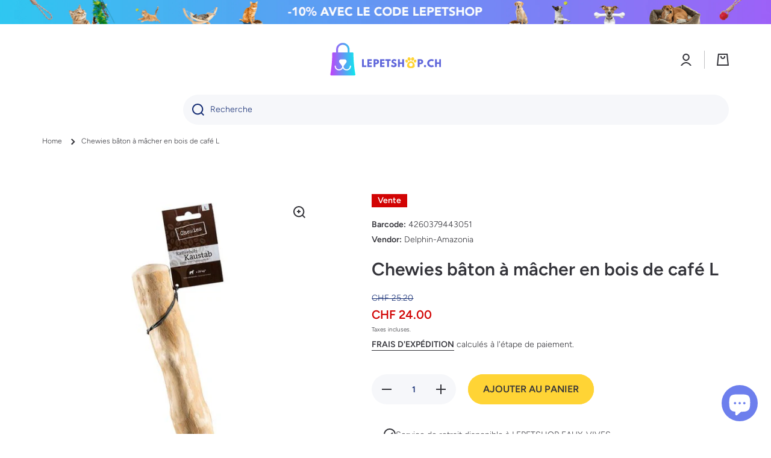

--- FILE ---
content_type: text/html; charset=utf-8
request_url: https://shop.mystetho.com/products/4260379443051
body_size: 38610
content:
<!doctype html>
<html class="no-js" lang="fr" data-role="main">
  <head>
  <!-- Added by AVADA Joy -->
  <script>
      window.AVADA_JOY = window.AVADA_JOY || {};
      window.AVADA_JOY = {"shopId":"YBe9K8dk21xhMHFTqRH9","placeOrder":{"status":true,"earnPoint":"100","rateMoney":100,"earnBy":"price","statusUseCondition":false,"typeProductMatch":"all","typeCondition":"all","conditions":[{"field":"title","typeMatch":"contains","content":""}],"excludeProducts":[],"includeProducts":[],"event":"place_order"},"pointCalculator":{},"allTiers":[{"id":"5DebF1Nxtz2XiCBTOBt4","isSystemTier":true,"icon":"https://imgur.com/atrkLg3.png","rateMoney":"","iconCustom":"","placedOrderReward":false,"earnPoint":"","createdAt":"2023-02-02T09:30:35.275Z","targetPoint":0,"members":0,"systemType":"bronze","name":"Bronze","shopId":"YBe9K8dk21xhMHFTqRH9","updatedAt":"2023-02-02T09:30:35.275Z"},{"id":"VFf4layIKsbzLDSLxR6J","isSystemTier":true,"rateMoney":"","icon":"https://imgur.com/A2rT5G0.png","iconCustom":"","placedOrderReward":false,"earnPoint":"","createdAt":"2023-02-02T09:30:35.275Z","targetPoint":200,"members":0,"systemType":"silver","name":"Silver","shopId":"YBe9K8dk21xhMHFTqRH9","updatedAt":"2023-02-02T09:30:35.275Z"},{"id":"AhBpkCnXFQhVgVQOyo5t","isSystemTier":true,"rateMoney":"","icon":"https://imgur.com/o8PHej5.png","iconCustom":"","placedOrderReward":false,"earnPoint":"","createdAt":"2023-02-02T09:30:35.275Z","targetPoint":500,"members":0,"name":"Gold","systemType":"gold","shopId":"YBe9K8dk21xhMHFTqRH9","updatedAt":"2023-02-02T09:30:35.275Z"}],"tierSettings":null};
      window.AVADA_JOY.status = true;

      const cartProducts = [];
      let productIndex = 0;
      
      window.AVADA_JOY.cartProducts = cartProducts;

      window.AVADA_JOY.account_enabled = true;
      window.AVADA_JOY.login_url = "\/account\/login";
      window.AVADA_JOY.register_url = "\/account\/register";
      window.AVADA_JOY.customer = {
        id: null,
        email: null,
        first_name: null,
        last_name: null,
        point: null
      };
      window.AVADA_JOY.product = {"id":8251694055641,"title":"Chewies bâton à mâcher en bois de café L","handle":"4260379443051","description":"\u003cp\u003eChewies bâton à mâcher en bois de café L\u003c\/p\u003e","published_at":"2024-10-21T13:33:49+02:00","created_at":"2023-08-22T06:00:04+02:00","vendor":"Delphin-Amazonia","type":"","tags":["accessory","dog"],"price":2400,"price_min":2400,"price_max":2400,"available":true,"price_varies":false,"compare_at_price":2520,"compare_at_price_min":2520,"compare_at_price_max":2520,"compare_at_price_varies":false,"variants":[{"id":44041957343449,"title":"Default Title","option1":"Default Title","option2":null,"option3":null,"sku":"4260379443051","requires_shipping":true,"taxable":true,"featured_image":null,"available":true,"name":"Chewies bâton à mâcher en bois de café L","public_title":null,"options":["Default Title"],"price":2400,"weight":0,"compare_at_price":2520,"inventory_management":"shopify","barcode":"4260379443051","requires_selling_plan":false,"selling_plan_allocations":[]}],"images":["\/\/shop.mystetho.com\/cdn\/shop\/files\/chewies-baton-a-macher-en-bois-de-cafe-l-delphin-amazonia-378469.jpg?v=1753999464"],"featured_image":"\/\/shop.mystetho.com\/cdn\/shop\/files\/chewies-baton-a-macher-en-bois-de-cafe-l-delphin-amazonia-378469.jpg?v=1753999464","options":["Title"],"media":[{"alt":"Chewies bâton à mâcher en bois de café L - MyStetho Veterinary","id":67176217510266,"position":1,"preview_image":{"aspect_ratio":1.0,"height":500,"width":500,"src":"\/\/shop.mystetho.com\/cdn\/shop\/files\/chewies-baton-a-macher-en-bois-de-cafe-l-delphin-amazonia-378469.jpg?v=1753999464"},"aspect_ratio":1.0,"height":500,"media_type":"image","src":"\/\/shop.mystetho.com\/cdn\/shop\/files\/chewies-baton-a-macher-en-bois-de-cafe-l-delphin-amazonia-378469.jpg?v=1753999464","width":500}],"requires_selling_plan":false,"selling_plan_groups":[],"content":"\u003cp\u003eChewies bâton à mâcher en bois de café L\u003c\/p\u003e"};
      window.AVADA_JOY.page = "product";
      
        window.AVADA_JOY.product.selected_variant_id = 44041957343449;
        window.AVADA_JOY.product.collections = [];
        
          window.AVADA_JOY.product.collections.push(`Accessoires pour chiens`);
        
          window.AVADA_JOY.product.collections.push(`Chien`);
        
      
    </script>

  <!-- /Added by AVADA Joy -->

    <meta charset="utf-8">
    <meta http-equiv="X-UA-Compatible" content="IE=edge">
    <meta name="viewport" content="width=device-width,initial-scale=1">
    <meta name="theme-color" content="">
    <link rel="canonical" href="https://lepetshop.ch/products/4260379443051">
    <link rel="preconnect" href="https://cdn.shopify.com" crossorigin><link rel="icon" type="image/png" href="//shop.mystetho.com/cdn/shop/files/favicon_32x32.svg?v=1693496609"><link rel="preconnect" href="https://fonts.shopifycdn.com" crossorigin><title>
      Chewies bâton à mâcher en bois de café L
 &ndash; LEPETSHOP.CH</title>

    
      <meta name="description" content="Chewies bâton à mâcher en bois de café L">
    

    

<meta property="og:site_name" content="LEPETSHOP.CH">
<meta property="og:url" content="https://lepetshop.ch/products/4260379443051">
<meta property="og:title" content="Chewies bâton à mâcher en bois de café L">
<meta property="og:type" content="product">
<meta property="og:description" content="Chewies bâton à mâcher en bois de café L"><meta property="og:image" content="http://shop.mystetho.com/cdn/shop/files/chewies-baton-a-macher-en-bois-de-cafe-l-delphin-amazonia-378469.jpg?v=1753999464">
  <meta property="og:image:secure_url" content="https://shop.mystetho.com/cdn/shop/files/chewies-baton-a-macher-en-bois-de-cafe-l-delphin-amazonia-378469.jpg?v=1753999464">
  <meta property="og:image:width" content="500">
  <meta property="og:image:height" content="500"><meta property="og:price:amount" content="24.00">
  <meta property="og:price:currency" content="CHF"><meta name="twitter:card" content="summary_large_image">
<meta name="twitter:title" content="Chewies bâton à mâcher en bois de café L">
<meta name="twitter:description" content="Chewies bâton à mâcher en bois de café L">
    
    <script src="//shop.mystetho.com/cdn/shop/t/17/assets/global.js?v=182940111594989076111680617512" defer="defer"></script>
    
    <script>window.performance && window.performance.mark && window.performance.mark('shopify.content_for_header.start');</script><meta name="google-site-verification" content="XFu33vooAjBwxJBUwaSbZ2itDj7a5WAU8LoGZUG3u6o">
<meta name="google-site-verification" content="PmpIbmm1ufvbCVq-Wuk42Ko_ZGiJHeTh02Y5HtCwhmU">
<meta name="google-site-verification" content="fWoI3fgrcWGbaFavijeRFmguIK2CrcZ03f6SoDIYH40">
<meta name="google-site-verification" content="6-kuzxDoM-_mvRRk33-wEHAcQa5rJUVYoKGvplmmgTo">
<meta name="google-site-verification" content="HmJGW5LwAUULAaNljL5Mt8H1PjDhW0kQCPpi1co1U88">
<meta name="google-site-verification" content="vsXcApngaQ_G6Ntu5fwiO-a5gJp8h_dA7fXpAGhG5zs">
<meta name="google-site-verification" content="bEB3WRXdj8dRLf05xLJvAZ0fIXX8tBBl19nnanLHvH0">
<meta name="google-site-verification" content="vRVcMuIdNHQReky0l8oexx60anHWDYtlGDQKoxaTuwY">
<meta id="shopify-digital-wallet" name="shopify-digital-wallet" content="/47914221723/digital_wallets/dialog">
<meta name="shopify-checkout-api-token" content="8373cc22fe6c80957c439fe492131294">
<meta id="in-context-paypal-metadata" data-shop-id="47914221723" data-venmo-supported="false" data-environment="production" data-locale="fr_FR" data-paypal-v4="true" data-currency="CHF">
<link rel="alternate" type="application/json+oembed" href="https://lepetshop.ch/products/4260379443051.oembed">
<script async="async" src="/checkouts/internal/preloads.js?locale=fr-CH"></script>
<link rel="preconnect" href="https://shop.app" crossorigin="anonymous">
<script async="async" src="https://shop.app/checkouts/internal/preloads.js?locale=fr-CH&shop_id=47914221723" crossorigin="anonymous"></script>
<script id="apple-pay-shop-capabilities" type="application/json">{"shopId":47914221723,"countryCode":"CH","currencyCode":"CHF","merchantCapabilities":["supports3DS"],"merchantId":"gid:\/\/shopify\/Shop\/47914221723","merchantName":"LEPETSHOP.CH","requiredBillingContactFields":["postalAddress","email"],"requiredShippingContactFields":["postalAddress","email"],"shippingType":"shipping","supportedNetworks":["visa","masterCard","amex"],"total":{"type":"pending","label":"LEPETSHOP.CH","amount":"1.00"},"shopifyPaymentsEnabled":true,"supportsSubscriptions":true}</script>
<script id="shopify-features" type="application/json">{"accessToken":"8373cc22fe6c80957c439fe492131294","betas":["rich-media-storefront-analytics"],"domain":"shop.mystetho.com","predictiveSearch":true,"shopId":47914221723,"locale":"fr"}</script>
<script>var Shopify = Shopify || {};
Shopify.shop = "mystetho-shop.myshopify.com";
Shopify.locale = "fr";
Shopify.currency = {"active":"CHF","rate":"1.0"};
Shopify.country = "CH";
Shopify.theme = {"name":"Minion","id":136230568153,"schema_name":"Minion","schema_version":"2.1.0","theme_store_id":1571,"role":"main"};
Shopify.theme.handle = "null";
Shopify.theme.style = {"id":null,"handle":null};
Shopify.cdnHost = "shop.mystetho.com/cdn";
Shopify.routes = Shopify.routes || {};
Shopify.routes.root = "/";</script>
<script type="module">!function(o){(o.Shopify=o.Shopify||{}).modules=!0}(window);</script>
<script>!function(o){function n(){var o=[];function n(){o.push(Array.prototype.slice.apply(arguments))}return n.q=o,n}var t=o.Shopify=o.Shopify||{};t.loadFeatures=n(),t.autoloadFeatures=n()}(window);</script>
<script>
  window.ShopifyPay = window.ShopifyPay || {};
  window.ShopifyPay.apiHost = "shop.app\/pay";
  window.ShopifyPay.redirectState = null;
</script>
<script id="shop-js-analytics" type="application/json">{"pageType":"product"}</script>
<script defer="defer" async type="module" src="//shop.mystetho.com/cdn/shopifycloud/shop-js/modules/v2/client.init-shop-cart-sync_XvpUV7qp.fr.esm.js"></script>
<script defer="defer" async type="module" src="//shop.mystetho.com/cdn/shopifycloud/shop-js/modules/v2/chunk.common_C2xzKNNs.esm.js"></script>
<script type="module">
  await import("//shop.mystetho.com/cdn/shopifycloud/shop-js/modules/v2/client.init-shop-cart-sync_XvpUV7qp.fr.esm.js");
await import("//shop.mystetho.com/cdn/shopifycloud/shop-js/modules/v2/chunk.common_C2xzKNNs.esm.js");

  window.Shopify.SignInWithShop?.initShopCartSync?.({"fedCMEnabled":true,"windoidEnabled":true});

</script>
<script>
  window.Shopify = window.Shopify || {};
  if (!window.Shopify.featureAssets) window.Shopify.featureAssets = {};
  window.Shopify.featureAssets['shop-js'] = {"shop-cart-sync":["modules/v2/client.shop-cart-sync_C66VAAYi.fr.esm.js","modules/v2/chunk.common_C2xzKNNs.esm.js"],"init-fed-cm":["modules/v2/client.init-fed-cm_By4eIqYa.fr.esm.js","modules/v2/chunk.common_C2xzKNNs.esm.js"],"shop-button":["modules/v2/client.shop-button_Bz0N9rYp.fr.esm.js","modules/v2/chunk.common_C2xzKNNs.esm.js"],"shop-cash-offers":["modules/v2/client.shop-cash-offers_B90ok608.fr.esm.js","modules/v2/chunk.common_C2xzKNNs.esm.js","modules/v2/chunk.modal_7MqWQJ87.esm.js"],"init-windoid":["modules/v2/client.init-windoid_CdJe_Ee3.fr.esm.js","modules/v2/chunk.common_C2xzKNNs.esm.js"],"shop-toast-manager":["modules/v2/client.shop-toast-manager_kCJHoUCw.fr.esm.js","modules/v2/chunk.common_C2xzKNNs.esm.js"],"init-shop-email-lookup-coordinator":["modules/v2/client.init-shop-email-lookup-coordinator_BPuRLqHy.fr.esm.js","modules/v2/chunk.common_C2xzKNNs.esm.js"],"init-shop-cart-sync":["modules/v2/client.init-shop-cart-sync_XvpUV7qp.fr.esm.js","modules/v2/chunk.common_C2xzKNNs.esm.js"],"avatar":["modules/v2/client.avatar_BTnouDA3.fr.esm.js"],"pay-button":["modules/v2/client.pay-button_CmFhG2BZ.fr.esm.js","modules/v2/chunk.common_C2xzKNNs.esm.js"],"init-customer-accounts":["modules/v2/client.init-customer-accounts_C5-IhKGM.fr.esm.js","modules/v2/client.shop-login-button_DrlPOW6Z.fr.esm.js","modules/v2/chunk.common_C2xzKNNs.esm.js","modules/v2/chunk.modal_7MqWQJ87.esm.js"],"init-shop-for-new-customer-accounts":["modules/v2/client.init-shop-for-new-customer-accounts_Cv1WqR1n.fr.esm.js","modules/v2/client.shop-login-button_DrlPOW6Z.fr.esm.js","modules/v2/chunk.common_C2xzKNNs.esm.js","modules/v2/chunk.modal_7MqWQJ87.esm.js"],"shop-login-button":["modules/v2/client.shop-login-button_DrlPOW6Z.fr.esm.js","modules/v2/chunk.common_C2xzKNNs.esm.js","modules/v2/chunk.modal_7MqWQJ87.esm.js"],"init-customer-accounts-sign-up":["modules/v2/client.init-customer-accounts-sign-up_Dqgdz3C3.fr.esm.js","modules/v2/client.shop-login-button_DrlPOW6Z.fr.esm.js","modules/v2/chunk.common_C2xzKNNs.esm.js","modules/v2/chunk.modal_7MqWQJ87.esm.js"],"shop-follow-button":["modules/v2/client.shop-follow-button_D7RRykwK.fr.esm.js","modules/v2/chunk.common_C2xzKNNs.esm.js","modules/v2/chunk.modal_7MqWQJ87.esm.js"],"checkout-modal":["modules/v2/client.checkout-modal_NILs_SXn.fr.esm.js","modules/v2/chunk.common_C2xzKNNs.esm.js","modules/v2/chunk.modal_7MqWQJ87.esm.js"],"lead-capture":["modules/v2/client.lead-capture_CSmE_fhP.fr.esm.js","modules/v2/chunk.common_C2xzKNNs.esm.js","modules/v2/chunk.modal_7MqWQJ87.esm.js"],"shop-login":["modules/v2/client.shop-login_CKcjyRl_.fr.esm.js","modules/v2/chunk.common_C2xzKNNs.esm.js","modules/v2/chunk.modal_7MqWQJ87.esm.js"],"payment-terms":["modules/v2/client.payment-terms_eoGasybT.fr.esm.js","modules/v2/chunk.common_C2xzKNNs.esm.js","modules/v2/chunk.modal_7MqWQJ87.esm.js"]};
</script>
<script>(function() {
  var isLoaded = false;
  function asyncLoad() {
    if (isLoaded) return;
    isLoaded = true;
    var urls = ["https:\/\/joy.avada.io\/scripttag\/avada-joy-tracking.min.js?shop=mystetho-shop.myshopify.com"];
    for (var i = 0; i < urls.length; i++) {
      var s = document.createElement('script');
      s.type = 'text/javascript';
      s.async = true;
      s.src = urls[i];
      var x = document.getElementsByTagName('script')[0];
      x.parentNode.insertBefore(s, x);
    }
  };
  if(window.attachEvent) {
    window.attachEvent('onload', asyncLoad);
  } else {
    window.addEventListener('load', asyncLoad, false);
  }
})();</script>
<script id="__st">var __st={"a":47914221723,"offset":3600,"reqid":"18c64d47-f6f2-4fba-b0df-bf3cbbeeab54-1768830984","pageurl":"shop.mystetho.com\/products\/4260379443051","u":"77919af2beed","p":"product","rtyp":"product","rid":8251694055641};</script>
<script>window.ShopifyPaypalV4VisibilityTracking = true;</script>
<script id="captcha-bootstrap">!function(){'use strict';const t='contact',e='account',n='new_comment',o=[[t,t],['blogs',n],['comments',n],[t,'customer']],c=[[e,'customer_login'],[e,'guest_login'],[e,'recover_customer_password'],[e,'create_customer']],r=t=>t.map((([t,e])=>`form[action*='/${t}']:not([data-nocaptcha='true']) input[name='form_type'][value='${e}']`)).join(','),a=t=>()=>t?[...document.querySelectorAll(t)].map((t=>t.form)):[];function s(){const t=[...o],e=r(t);return a(e)}const i='password',u='form_key',d=['recaptcha-v3-token','g-recaptcha-response','h-captcha-response',i],f=()=>{try{return window.sessionStorage}catch{return}},m='__shopify_v',_=t=>t.elements[u];function p(t,e,n=!1){try{const o=window.sessionStorage,c=JSON.parse(o.getItem(e)),{data:r}=function(t){const{data:e,action:n}=t;return t[m]||n?{data:e,action:n}:{data:t,action:n}}(c);for(const[e,n]of Object.entries(r))t.elements[e]&&(t.elements[e].value=n);n&&o.removeItem(e)}catch(o){console.error('form repopulation failed',{error:o})}}const l='form_type',E='cptcha';function T(t){t.dataset[E]=!0}const w=window,h=w.document,L='Shopify',v='ce_forms',y='captcha';let A=!1;((t,e)=>{const n=(g='f06e6c50-85a8-45c8-87d0-21a2b65856fe',I='https://cdn.shopify.com/shopifycloud/storefront-forms-hcaptcha/ce_storefront_forms_captcha_hcaptcha.v1.5.2.iife.js',D={infoText:'Protégé par hCaptcha',privacyText:'Confidentialité',termsText:'Conditions'},(t,e,n)=>{const o=w[L][v],c=o.bindForm;if(c)return c(t,g,e,D).then(n);var r;o.q.push([[t,g,e,D],n]),r=I,A||(h.body.append(Object.assign(h.createElement('script'),{id:'captcha-provider',async:!0,src:r})),A=!0)});var g,I,D;w[L]=w[L]||{},w[L][v]=w[L][v]||{},w[L][v].q=[],w[L][y]=w[L][y]||{},w[L][y].protect=function(t,e){n(t,void 0,e),T(t)},Object.freeze(w[L][y]),function(t,e,n,w,h,L){const[v,y,A,g]=function(t,e,n){const i=e?o:[],u=t?c:[],d=[...i,...u],f=r(d),m=r(i),_=r(d.filter((([t,e])=>n.includes(e))));return[a(f),a(m),a(_),s()]}(w,h,L),I=t=>{const e=t.target;return e instanceof HTMLFormElement?e:e&&e.form},D=t=>v().includes(t);t.addEventListener('submit',(t=>{const e=I(t);if(!e)return;const n=D(e)&&!e.dataset.hcaptchaBound&&!e.dataset.recaptchaBound,o=_(e),c=g().includes(e)&&(!o||!o.value);(n||c)&&t.preventDefault(),c&&!n&&(function(t){try{if(!f())return;!function(t){const e=f();if(!e)return;const n=_(t);if(!n)return;const o=n.value;o&&e.removeItem(o)}(t);const e=Array.from(Array(32),(()=>Math.random().toString(36)[2])).join('');!function(t,e){_(t)||t.append(Object.assign(document.createElement('input'),{type:'hidden',name:u})),t.elements[u].value=e}(t,e),function(t,e){const n=f();if(!n)return;const o=[...t.querySelectorAll(`input[type='${i}']`)].map((({name:t})=>t)),c=[...d,...o],r={};for(const[a,s]of new FormData(t).entries())c.includes(a)||(r[a]=s);n.setItem(e,JSON.stringify({[m]:1,action:t.action,data:r}))}(t,e)}catch(e){console.error('failed to persist form',e)}}(e),e.submit())}));const S=(t,e)=>{t&&!t.dataset[E]&&(n(t,e.some((e=>e===t))),T(t))};for(const o of['focusin','change'])t.addEventListener(o,(t=>{const e=I(t);D(e)&&S(e,y())}));const B=e.get('form_key'),M=e.get(l),P=B&&M;t.addEventListener('DOMContentLoaded',(()=>{const t=y();if(P)for(const e of t)e.elements[l].value===M&&p(e,B);[...new Set([...A(),...v().filter((t=>'true'===t.dataset.shopifyCaptcha))])].forEach((e=>S(e,t)))}))}(h,new URLSearchParams(w.location.search),n,t,e,['guest_login'])})(!0,!0)}();</script>
<script integrity="sha256-4kQ18oKyAcykRKYeNunJcIwy7WH5gtpwJnB7kiuLZ1E=" data-source-attribution="shopify.loadfeatures" defer="defer" src="//shop.mystetho.com/cdn/shopifycloud/storefront/assets/storefront/load_feature-a0a9edcb.js" crossorigin="anonymous"></script>
<script crossorigin="anonymous" defer="defer" src="//shop.mystetho.com/cdn/shopifycloud/storefront/assets/shopify_pay/storefront-65b4c6d7.js?v=20250812"></script>
<script data-source-attribution="shopify.dynamic_checkout.dynamic.init">var Shopify=Shopify||{};Shopify.PaymentButton=Shopify.PaymentButton||{isStorefrontPortableWallets:!0,init:function(){window.Shopify.PaymentButton.init=function(){};var t=document.createElement("script");t.src="https://shop.mystetho.com/cdn/shopifycloud/portable-wallets/latest/portable-wallets.fr.js",t.type="module",document.head.appendChild(t)}};
</script>
<script data-source-attribution="shopify.dynamic_checkout.buyer_consent">
  function portableWalletsHideBuyerConsent(e){var t=document.getElementById("shopify-buyer-consent"),n=document.getElementById("shopify-subscription-policy-button");t&&n&&(t.classList.add("hidden"),t.setAttribute("aria-hidden","true"),n.removeEventListener("click",e))}function portableWalletsShowBuyerConsent(e){var t=document.getElementById("shopify-buyer-consent"),n=document.getElementById("shopify-subscription-policy-button");t&&n&&(t.classList.remove("hidden"),t.removeAttribute("aria-hidden"),n.addEventListener("click",e))}window.Shopify?.PaymentButton&&(window.Shopify.PaymentButton.hideBuyerConsent=portableWalletsHideBuyerConsent,window.Shopify.PaymentButton.showBuyerConsent=portableWalletsShowBuyerConsent);
</script>
<script data-source-attribution="shopify.dynamic_checkout.cart.bootstrap">document.addEventListener("DOMContentLoaded",(function(){function t(){return document.querySelector("shopify-accelerated-checkout-cart, shopify-accelerated-checkout")}if(t())Shopify.PaymentButton.init();else{new MutationObserver((function(e,n){t()&&(Shopify.PaymentButton.init(),n.disconnect())})).observe(document.body,{childList:!0,subtree:!0})}}));
</script>
<script id='scb4127' type='text/javascript' async='' src='https://shop.mystetho.com/cdn/shopifycloud/privacy-banner/storefront-banner.js'></script><link id="shopify-accelerated-checkout-styles" rel="stylesheet" media="screen" href="https://shop.mystetho.com/cdn/shopifycloud/portable-wallets/latest/accelerated-checkout-backwards-compat.css" crossorigin="anonymous">
<style id="shopify-accelerated-checkout-cart">
        #shopify-buyer-consent {
  margin-top: 1em;
  display: inline-block;
  width: 100%;
}

#shopify-buyer-consent.hidden {
  display: none;
}

#shopify-subscription-policy-button {
  background: none;
  border: none;
  padding: 0;
  text-decoration: underline;
  font-size: inherit;
  cursor: pointer;
}

#shopify-subscription-policy-button::before {
  box-shadow: none;
}

      </style>
<script id="sections-script" data-sections="main-product,footer" defer="defer" src="//shop.mystetho.com/cdn/shop/t/17/compiled_assets/scripts.js?v=21314"></script>
<script>window.performance && window.performance.mark && window.performance.mark('shopify.content_for_header.end');</script>

    
    <style data-shopify>    
      @font-face {
  font-family: Figtree;
  font-weight: 300;
  font-style: normal;
  font-display: swap;
  src: url("//shop.mystetho.com/cdn/fonts/figtree/figtree_n3.e4cc0323f8b9feb279bf6ced9d868d88ce80289f.woff2") format("woff2"),
       url("//shop.mystetho.com/cdn/fonts/figtree/figtree_n3.db79ac3fb83d054d99bd79fccf8e8782b5cf449e.woff") format("woff");
}

@font-face {
  font-family: Figtree;
  font-weight: 600;
  font-style: normal;
  font-display: swap;
  src: url("//shop.mystetho.com/cdn/fonts/figtree/figtree_n6.9d1ea52bb49a0a86cfd1b0383d00f83d3fcc14de.woff2") format("woff2"),
       url("//shop.mystetho.com/cdn/fonts/figtree/figtree_n6.f0fcdea525a0e47b2ae4ab645832a8e8a96d31d3.woff") format("woff");
}

@font-face {
  font-family: Figtree;
  font-weight: 300;
  font-style: italic;
  font-display: swap;
  src: url("//shop.mystetho.com/cdn/fonts/figtree/figtree_i3.914abbe7a583759f0a18bf02652c9ee1f4bb1c6d.woff2") format("woff2"),
       url("//shop.mystetho.com/cdn/fonts/figtree/figtree_i3.3d7354f07ddb3c61082efcb69896c65d6c00d9fa.woff") format("woff");
}

      @font-face {
  font-family: Figtree;
  font-weight: 600;
  font-style: italic;
  font-display: swap;
  src: url("//shop.mystetho.com/cdn/fonts/figtree/figtree_i6.702baae75738b446cfbed6ac0d60cab7b21e61ba.woff2") format("woff2"),
       url("//shop.mystetho.com/cdn/fonts/figtree/figtree_i6.6b8dc40d16c9905d29525156e284509f871ce8f9.woff") format("woff");
}

      @font-face {
  font-family: Figtree;
  font-weight: 600;
  font-style: normal;
  font-display: swap;
  src: url("//shop.mystetho.com/cdn/fonts/figtree/figtree_n6.9d1ea52bb49a0a86cfd1b0383d00f83d3fcc14de.woff2") format("woff2"),
       url("//shop.mystetho.com/cdn/fonts/figtree/figtree_n6.f0fcdea525a0e47b2ae4ab645832a8e8a96d31d3.woff") format("woff");
}

    
      :root {
    	--duration-short: .2s;
        --duration-medium: .3s;
    	--duration-large: .5s;
    	--animation-bezier: ease;
    	--zoom-animation-bezier: cubic-bezier(.15,.75,.5,1);
    
        --animation-type: cubic-bezier(0, 0, 0.3, 1);
        --animation-time: .5s;

        --product-thumbnail_move-up: 0.35s;
        --product-thumbnail_move-up_type: linear;
        --product-thumbnail-button_opacity_hover: 0.15s;
        --product-thumbnail-button_opacity_over: 0.3s;
        --product-thumbnail-button_opacity_type: linear;
        --product-thumbnail-button_move: 0.35s;
        --product-thumbnail-button_move_type: linear;

        --font-heading-family: Figtree, sans-serif;
        --font-heading-style: normal;
        --font-heading-weight: 600;
    
        --font-body-family: Figtree, sans-serif;
        --font-body-style: normal;
        --font-body-weight: 300;
    	--font-body-bold-weight: 600;
    	--font-button-weight: 600;
    
    	--font-heading-scale: 1.0;
        --font-body-scale: 1.0;
    
        --font-body-size: calc(16px * var(--font-body-scale));
        --font-body-line-height: 130%;
        --font-body2-size: calc(14px * var(--font-body-scale));
        --font-body2-line-height: 130%;
        --font-body3-size: calc(12px * var(--font-body-scale));
        --font-body3-line-height: 130%;
        --font-body4-size: calc(10px * var(--font-body-scale));
        --font-body4-line-height: 130%;

        --color-body-background: #ffffff;
        --color-secondary-background: #ffffff;
      	--color-section-background: var(--color-secondary-background);--color-simple-dropdown: #ffffff;
    	--color-vertical-menu-dropdown: #ffffff;

        --color-base:#34343a;
    	--color-base-rgb: 52, 52, 58;
        --color-accent:#ffd435;
        --color-subheading: var(--color-accent);
        --color-text-link:#0568d6;

        --color-price: #142c73;
        --color-old-price: #d20404;
        --color-lines-borders: rgba(52, 52, 58, 0.3);
        --color-input-background: #f6f7fa;
        --color-input-text: #142c73;
        --color-input-background-active: var(--color-body-background);
        --opacity-icons: 1.0;

    	--mobile-focus-color: rgba(52, 52, 58, 0.04);

    	--shadow: 0px 4px 20px rgba(22, 19, 69, 0.13);--auto-text-color-button-light:#ffffff;
    	--auto-text-color-button-dark:var(--color-base);
    	--auto-input-color-active-border-light: rgba(255,255,255,0.3);
    	--auto-input-color-active-border-dark:rgba(var(--color-base-rgb),0.3);--auto-text-color-input-light:#ffffff;
    	--auto-text-color-input-dark:var(--color-input-text);--auto-text-color-accent: 
var(--color-base)
;--auto-text-color--with-base-color: #ffffff;--radius: 0px;
    	--radius-input: 25px;
    	--radius-button: 25px;
    	--radius-badge:0;
    	--radius-checkbox:0;

        --color-badge-1:#d20404;--color-badge-1-text: var(--auto-text-color-button-light);--color-badge-2:#ef6c00;--color-badge-2-text: var(--auto-text-color-button-light);--color-badge-3:#142c73;--color-badge-3-text: var(--auto-text-color-button-light);--color-free-delivery-bar: #99D5CF;
      
    	--color-error: #d20404;
    
        --form_field-height: 50px;

        --page-width: 1400px;
        --page-padding: 30px;

        --sections-top-spacing: 100px;
    	--sections-top-spacing-mobile: 80px;
		--sections-top-spacing--medium: 80px;
    	--sections-top-spacing--medium-mobile: 60px;
		--sections-top-spacing--small: 40px;
    	--sections-top-spacing--small-mobile: 40px;

        --padding1: 10px;
        --padding2: 20px;
        --padding3: 30px;
        --padding4: 40px;
    	--padding5: 60px;
      }

      *,
      *::before,
      *::after {
      	box-sizing: border-box;
      }
      html {
        box-sizing: border-box;
        height: 100%;
     	-webkit-tap-highlight-color: transparent;
    	scroll-behavior: smooth;
      }
      body {
        display: grid;
        grid-template-rows: auto auto 1fr auto;
        grid-template-columns: 100%;
        min-height: 100%;
        margin: 0;
        font-size: var(--font-body-size);
        line-height: var(--font-body-line-height);
        color: var(--color-base);
    	background: var(--color-body-background);
        font-family: var(--font-body-family);
        font-style: var(--font-body-style);
        font-weight: var(--font-body-weight);
        -webkit-text-size-adjust: none;
    	text-size-adjust: none;
    	overflow-x: hidden;
      }.btn{
        --background: var(--color-accent);--color: var(--auto-text-color-button-dark);
    	--fill: var(--auto-text-color-button-dark);}.btn--secondary{
        --background: var(--color-base);--color: var(--auto-text-color-button-light);
    	--fill: var(--auto-text-color-button-light);}
    
    .visually-hidden {
      position: absolute!important;
      overflow: hidden;
      margin: -1px;
      border: 0;
      clip: rect(0 0 0 0);
      word-wrap: normal!important;
    }
    .visually-hidden:not(:focus),
    .visually-hidden:not(:focus-visible){
      width: 1px;
      height: 1px;
      padding: 0;
    }
    .announcement-bar{
      opacity:0;
    }
    .popup-modal{
      display: none;
    }.js #MainContent{
      opacity:0;
      transition: opacity 1s var(--animation-bezier);
    }
    .js.dom-loaded #MainContent{
      opacity:1;
    }.js img.image-show--fadein{
      opacity:0;
      transition: opacity 1s var(--animation-bezier);
    }
    .js img.image-show--fadein.image-loaded{
      opacity: 1;
    }.btn:not(.btn_border), .btn-small, .btn-medium{
      text-transform: uppercase;
    }</style>

    <link href="//shop.mystetho.com/cdn/shop/t/17/assets/base.css?v=141643368145648553791680617513" rel="stylesheet" type="text/css" media="all" />
    
<link rel="preload" as="font" href="//shop.mystetho.com/cdn/fonts/figtree/figtree_n3.e4cc0323f8b9feb279bf6ced9d868d88ce80289f.woff2" type="font/woff2" crossorigin><link rel="preload" as="font" href="//shop.mystetho.com/cdn/fonts/figtree/figtree_n6.9d1ea52bb49a0a86cfd1b0383d00f83d3fcc14de.woff2" type="font/woff2" crossorigin><link rel="stylesheet" href="//shop.mystetho.com/cdn/shop/t/17/assets/component-predictive-search.css?v=169156080147452933411680617512" media="print" onload="this.media='all'"><script>
      document.documentElement.className = document.documentElement.className.replace('no-js', 'js');
      if (Shopify.designMode) {
        document.documentElement.classList.add('shopify-design-mode');
      }
      document.addEventListener("DOMContentLoaded", function(event) {
        document.documentElement.classList.add('dom-loaded');
      });
    </script>
  <!-- BEGIN app block: shopify://apps/smart-seo/blocks/smartseo/7b0a6064-ca2e-4392-9a1d-8c43c942357b --><meta name="smart-seo-integrated" content="true" /><!-- metatagsSavedToSEOFields:  --><!-- BEGIN app snippet: smartseo.product.metatags --><!-- product_seo_template_metafield:  --><title>Chewies bâton à mâcher en bois de café L</title>
<meta name="description" content="Chewies bâton à mâcher en bois de café L" />
<meta name="smartseo-timestamp" content="0" /><!-- END app snippet --><!-- END app block --><!-- BEGIN app block: shopify://apps/buddha-mega-menu-navigation/blocks/megamenu/dbb4ce56-bf86-4830-9b3d-16efbef51c6f -->
<script>
        var productImageAndPrice = [],
            collectionImages = [],
            articleImages = [],
            mmLivIcons = false,
            mmFlipClock = false,
            mmFixesUseJquery = false,
            mmNumMMI = 3,
            mmSchemaTranslation = {},
            mmMenuStrings =  [] ,
            mmShopLocale = "fr",
            mmShopLocaleCollectionsRoute = "/collections",
            mmSchemaDesignJSON = [{"action":"design","setting":"font_family","value":"Default"},{"action":"design","setting":"font_size","value":"13px"},{"action":"design","setting":"text_color","value":"#222222"},{"action":"design","setting":"link_hover_color","value":"#0da19a"},{"action":"design","setting":"link_color","value":"#4e4e4e"},{"action":"design","setting":"background_hover_color","value":"#f9f9f9"},{"action":"design","setting":"background_color","value":"#ffffff"},{"action":"design","setting":"price_color","value":"#0da19a"},{"action":"design","setting":"contact_right_btn_text_color","value":"#ffffff"},{"action":"design","setting":"contact_right_btn_bg_color","value":"#3A3A3A"},{"action":"design","setting":"contact_left_bg_color","value":"#3A3A3A"},{"action":"design","setting":"contact_left_alt_color","value":"#CCCCCC"},{"action":"design","setting":"contact_left_text_color","value":"#f1f1f0"},{"action":"design","setting":"addtocart_enable","value":"true"},{"action":"design","setting":"addtocart_text_color","value":"#333333"},{"action":"design","setting":"addtocart_background_color","value":"#ffffff"},{"action":"design","setting":"addtocart_text_hover_color","value":"#ffffff"},{"action":"design","setting":"addtocart_background_hover_color","value":"#0da19a"},{"action":"design","setting":"countdown_color","value":"#ffffff"},{"action":"design","setting":"countdown_background_color","value":"#333333"},{"action":"design","setting":"vertical_font_family","value":"Default"},{"action":"design","setting":"vertical_font_size","value":"13px"},{"action":"design","setting":"vertical_text_color","value":"#ffffff"},{"action":"design","setting":"vertical_link_color","value":"#ffffff"},{"action":"design","setting":"vertical_link_hover_color","value":"#ffffff"},{"action":"design","setting":"vertical_price_color","value":"#ffffff"},{"action":"design","setting":"vertical_contact_right_btn_text_color","value":"#ffffff"},{"action":"design","setting":"vertical_addtocart_enable","value":"true"},{"action":"design","setting":"vertical_addtocart_text_color","value":"#ffffff"},{"action":"design","setting":"vertical_countdown_color","value":"#ffffff"},{"action":"design","setting":"vertical_countdown_background_color","value":"#333333"},{"action":"design","setting":"vertical_background_color","value":"#017b86"},{"action":"design","setting":"vertical_addtocart_background_color","value":"#333333"},{"action":"design","setting":"vertical_contact_right_btn_bg_color","value":"#333333"},{"action":"design","setting":"vertical_contact_left_alt_color","value":"#333333"}],
            mmDomChangeSkipUl = "",
            buddhaMegaMenuShop = "mystetho-shop.myshopify.com",
            mmWireframeCompression = "0",
            mmExtensionAssetUrl = "https://cdn.shopify.com/extensions/019abe06-4a3f-7763-88da-170e1b54169b/mega-menu-151/assets/";var bestSellersHTML = '';var newestProductsHTML = '';/* get link lists api */
        var linkLists={"main-menu" : {"title":"Menu", "items":["/collections/chien","/collections/chat","#","#","#",]},"footer" : {"title":"Footer menu", "items":["/policies/privacy-policy","/policies/refund-policy","/policies/terms-of-service","/policies/shipping-policy",]},"menu-collections" : {"title":"Menu collections", "items":["/collections","/collections","http://mvet.ch/",]},"customer-account-main-menu" : {"title":"Menu principal du compte client", "items":["/","https://shopify.com/47914221723/account/orders?locale=fr&amp;region_country=CH",]},};/*ENDPARSE*/

        

        /* set product prices *//* get the collection images *//* get the article images *//* customer fixes */
        var mmThemeFixesBeforeInit = function(){ /* generic mobile menu toggle translate effect */ document.addEventListener("toggleSubmenu", function (e) { var pc = document.querySelector("#PageContainer"); var mm = document.querySelector("#MobileNav"); if (pc && mm && typeof e.mmMobileHeight != "undefined"){ var pcStyle = pc.getAttribute("style"); if (pcStyle && pcStyle.indexOf("translate3d") != -1) { pc.style.transform = "translate3d(0px, "+ e.mmMobileHeight +"px, 0px)"; } } }); mmAddStyle(" .header__icons {z-index: 1003;} "); if (document.querySelectorAll(".sf-menu-links,ul.sf-nav").length == 2) { customMenuUls=".sf-menu-links,ul.sf-nav"; mmHorizontalMenus="ul.sf-nav"; mmVerticalMenus=".sf-menu-links"; mmAddStyle("@media screen and (min-width:1280px) { .sf-header__desktop {display: block !important;} }"); } window.mmLoadFunction = function(){ setTimeout(function(){ var m = document.querySelector("#megamenu_level__1"); if (m && m.matches(".vertical-mega-menu")) reinitMenus("#megamenu_level__1"); },100); }; if (document.readyState !== "loading") { mmLoadFunction(); } else { document.removeEventListener("DOMContentLoaded", mmLoadFunction); document.addEventListener("DOMContentLoaded", mmLoadFunction); } }; var mmThemeFixesBefore = function(){ window.buddhaFilterLiElements = function(liElements){ var elements = []; for (var i=0; i<liElements.length; i++) { if (liElements[i].querySelector("[href=\"/cart\"]") == null) { elements.push(liElements[i]); } } return elements; }; if (tempMenuObject.u.matches("#mobile_menu, #velaMegamenu .nav, #SiteNav, #siteNav")) { tempMenuObject.forceMenu = true; tempMenuObject.skipCheck = true; tempMenuObject.liItems = buddhaFilterLiElements(mmNot(tempMenuObject.u.children, ".search_container,.site-nav__item_cart")); } else if (tempMenuObject.u.matches(".main_nav .nav .menu")) { var numMenusApplied = 0, numMenusAppliedSticky = 0; mmForEach(document, ".main_nav .nav .menu", function(el){ if (el.closest(".sticky_nav") == null) { if (el.querySelector(".buddha-menu-item")) { numMenusApplied++; } } else { if (el.querySelector(".buddha-menu-item")) { numMenusAppliedSticky++; } } }); if (((tempMenuObject.u.closest(".sticky_nav")) && (numMenusAppliedSticky < 1)) || ((tempMenuObject.u.closest(".sticky_nav")) && (numMenusApplied < 1))) { tempMenuObject.forceMenu = true; tempMenuObject.skipCheck = true; tempMenuObject.liItems = buddhaFilterLiElements(mmNot(tempMenuObject.u.children, ".search_container,.site-nav__item_cart")); } } else if (tempMenuObject.u.matches("#mobile-menu:not(.mm-menu)") && tempMenuObject.u.querySelector(".hamburger,.shifter-handle") == null) { tempMenuObject.forceMenu = true; tempMenuObject.skipCheck = true; tempMenuObject.liItems = buddhaFilterLiElements(tempMenuObject.u.children); } else if (tempMenuObject.u.matches("#accessibleNav") && tempMenuObject.u.closest("#topnav2") == null) { tempMenuObject.forceMenu = true; tempMenuObject.skipCheck = true; tempMenuObject.liItems = buddhaFilterLiElements(mmNot(tempMenuObject.u.children, ".customer-navlink")); } else if (tempMenuObject.u.matches("#megamenu_level__1")) { tempMenuObject.forceMenu = true; tempMenuObject.skipCheck = true; tempMenuObject.liClasses = "level_1__item"; tempMenuObject.aClasses = "level_1__link"; tempMenuObject.liItems = buddhaFilterLiElements(tempMenuObject.u.children); } else if (tempMenuObject.u.matches(".mobile-nav__items")) { tempMenuObject.forceMenu = true; tempMenuObject.skipCheck = true; tempMenuObject.liClasses = "mobile-nav__item"; tempMenuObject.aClasses = "mobile-nav__link"; tempMenuObject.liItems = buddhaFilterLiElements(tempMenuObject.u.children); } else if (tempMenuObject.u.matches("#NavDrawer > .mobile-nav") && document.querySelector(".mobile-nav>.buddha-menu-item") == null ) { tempMenuObject.forceMenu = true; tempMenuObject.skipCheck = true; tempMenuObject.liClasses = "mobile-nav__item"; tempMenuObject.aClasses = "mobile-nav__link"; tempMenuObject.liItems = buddhaFilterLiElements(mmNot(tempMenuObject.u.children, ".mobile-nav__search")); } else if (tempMenuObject.u.matches(".mobile-nav-wrapper > .mobile-nav")) { tempMenuObject.forceMenu = true; tempMenuObject.skipCheck = true; tempMenuObject.liClasses = "mobile-nav__item border-bottom"; tempMenuObject.aClasses = "mobile-nav__link"; tempMenuObject.liItems = buddhaFilterLiElements(mmNot(tempMenuObject.u.children, ".mobile-nav__search")); } else if (tempMenuObject.u.matches("#nav .mm-panel .mm-listview")) { tempMenuObject.forceMenu = true; tempMenuObject.skipCheck = true; tempMenuObject.liItems = buddhaFilterLiElements(tempMenuObject.u.children); var firstMmPanel = true; mmForEach(document, "#nav>.mm-panels>.mm-panel", function(el){ if (firstMmPanel) { firstMmPanel = false; el.classList.remove("mm-hidden"); el.classList.remove("mm-subopened"); } else { el.parentElement.removeChild(el); } }); } else if (tempMenuObject.u.matches(".SidebarMenu__Nav--primary")) { tempMenuObject.forceMenu = true; tempMenuObject.skipCheck = true; tempMenuObject.liClasses = "Collapsible"; tempMenuObject.aClasses = "Collapsible__Button Heading u-h6"; tempMenuObject.liItems = buddhaFilterLiElements(tempMenuObject.u.children); } else if (tempMenuObject.u.matches(".mm_menus_ul")) { tempMenuObject.forceMenu = true; tempMenuObject.skipCheck = true; tempMenuObject.liClasses = "ets_menu_item"; tempMenuObject.aClasses = "mm-nowrap"; tempMenuObject.liItems = buddhaFilterLiElements(tempMenuObject.u.children); mmAddStyle(" .horizontal-mega-menu > .buddha-menu-item > a {white-space: nowrap;} ", "mmThemeCStyle"); } else if (tempMenuObject.u.matches("#accordion")) { tempMenuObject.forceMenu = true; tempMenuObject.skipCheck = true; tempMenuObject.liClasses = ""; tempMenuObject.aClasses = ""; tempMenuObject.liItems = tempMenuObject.u.children; } else if (tempMenuObject.u.matches(".mobile-menu__panel:first-child .mobile-menu__nav")) { tempMenuObject.forceMenu = true; tempMenuObject.skipCheck=true; tempMenuObject.liClasses = "mobile-menu__nav-item"; tempMenuObject.aClasses = "mobile-menu__nav-link"; tempMenuObject.liItems = tempMenuObject.u.children; } else if (tempMenuObject.u.matches("#nt_menu_id")) { tempMenuObject.forceMenu = true; tempMenuObject.skipCheck=true; tempMenuObject.liClasses = "menu-item type_simple"; tempMenuObject.aClasses = "lh__1 flex al_center pr"; tempMenuObject.liItems = tempMenuObject.u.children; } else if (tempMenuObject.u.matches("#menu_mb_cat")) { tempMenuObject.forceMenu = true; tempMenuObject.skipCheck=true; tempMenuObject.liClasses = "menu-item type_simple"; tempMenuObject.aClasses = ""; tempMenuObject.liItems = tempMenuObject.u.children; } else if (tempMenuObject.u.matches("#menu_mb_ul")) { tempMenuObject.forceMenu = true; tempMenuObject.skipCheck=true; tempMenuObject.liClasses = "menu-item only_icon_false"; tempMenuObject.aClasses = ""; tempMenuObject.liItems = mmNot(tempMenuObject.u.children, "#customer_login_link,#customer_register_link,#item_mb_help", true); mmAddStyle(" #menu_mb_ul.vertical-mega-menu li.buddha-menu-item>a {display: flex !important;} #menu_mb_ul.vertical-mega-menu li.buddha-menu-item>a>.mm-title {padding: 0 !important;} ", "mmThemeStyle"); } else if (tempMenuObject.u.matches(".header__inline-menu > .list-menu")) { tempMenuObject.forceMenu = true; tempMenuObject.skipCheck=true; tempMenuObject.liClasses = ""; tempMenuObject.aClasses = "header__menu-item list-menu__item link focus-inset"; tempMenuObject.liItems = tempMenuObject.u.children; } else if (tempMenuObject.u.matches(".menu-drawer__navigation>.list-menu")) { tempMenuObject.forceMenu = true; tempMenuObject.skipCheck=true; tempMenuObject.liClasses = ""; tempMenuObject.aClasses = "menu-drawer__menu-item list-menu__item link link--text focus-inset"; tempMenuObject.liItems = tempMenuObject.u.children; } else if (tempMenuObject.u.matches(".header__menu-items")) { tempMenuObject.forceMenu = true; tempMenuObject.skipCheck = true; tempMenuObject.liClasses = "navbar-item header__item has-mega-menu"; tempMenuObject.aClasses = "navbar-link header__link"; tempMenuObject.liItems = tempMenuObject.u.children; mmAddStyle(" .horizontal-mega-menu .buddha-menu-item>a:after{content: none;} ", "mmThemeStyle"); } else if (tempMenuObject.u.matches(".header__navigation")) { tempMenuObject.forceMenu = true; tempMenuObject.skipCheck = true; tempMenuObject.liClasses = "header__nav-item"; tempMenuObject.aClasses = ""; tempMenuObject.liItems = tempMenuObject.u.children; } else if (tempMenuObject.u.matches(".slide-nav")) { mmVerticalMenus=".slide-nav"; tempMenuObject.forceMenu = true; tempMenuObject.skipCheck = true; tempMenuObject.liClasses = "slide-nav__item"; tempMenuObject.aClasses = "slide-nav__link"; tempMenuObject.liItems = tempMenuObject.u.children; } else if (tempMenuObject.u.matches(".header__links-list")) { tempMenuObject.forceMenu = true; tempMenuObject.skipCheck = true; tempMenuObject.liClasses = ""; tempMenuObject.aClasses = ""; tempMenuObject.liItems = tempMenuObject.u.children; mmAddStyle(".header__left,.header__links {overflow: visible !important; }"); } else if (tempMenuObject.u.matches("#menu-main-navigation,#menu-mobile-nav,#t4s-menu-drawer")) { tempMenuObject.forceMenu = true; tempMenuObject.skipCheck=true; tempMenuObject.liClasses = ""; tempMenuObject.aClasses = ""; tempMenuObject.liItems = tempMenuObject.u.children; } else if (tempMenuObject.u.matches(".nav-desktop:first-child > .nav-desktop__tier-1")) { tempMenuObject.forceMenu = true; tempMenuObject.skipCheck=true; tempMenuObject.liClasses = "nav-desktop__tier-1-item"; tempMenuObject.aClasses = "nav-desktop__tier-1-link"; tempMenuObject.liItems = tempMenuObject.u.children; } else if (tempMenuObject.u.matches(".mobile-nav") && tempMenuObject.u.querySelector(".appear-animation.appear-delay-2") != null) { tempMenuObject.forceMenu = true; tempMenuObject.skipCheck=true; tempMenuObject.liClasses = "mobile-nav__item appear-animation appear-delay-3"; tempMenuObject.aClasses = "mobile-nav__link"; tempMenuObject.liItems = mmNot(tempMenuObject.u.children, "a[href*=account],.mobile-nav__spacer", true); } else if (tempMenuObject.u.matches("nav > .list-menu")) { tempMenuObject.forceMenu = true; tempMenuObject.liClasses = ""; tempMenuObject.aClasses = "header__menu-item list-menu__item link link--text focus-inset"; tempMenuObject.liItems = tempMenuObject.u.children; } else if (tempMenuObject.u.matches(".site-navigation>.navmenu")) { tempMenuObject.forceMenu = true; tempMenuObject.skipCheck=true; tempMenuObject.liClasses = "navmenu-item navmenu-basic__item"; tempMenuObject.aClasses = "navmenu-link navmenu-link-depth-1"; tempMenuObject.liItems = tempMenuObject.u.children; } else if (tempMenuObject.u.matches("nav>.js-accordion-mobile-nav")) { tempMenuObject.skipCheck = true; tempMenuObject.forceMenu = true; tempMenuObject.liClasses = "js-accordion-header c-accordion__header"; tempMenuObject.aClasses = "js-accordion-link c-accordion__link"; tempMenuObject.liItems = mmNot(tempMenuObject.u.children, ".mobile-menu__item"); } else if (tempMenuObject.u.matches(".sf-menu-links")) { tempMenuObject.forceMenu = true; tempMenuObject.skipCheck = true; tempMenuObject.liClasses = "list-none"; tempMenuObject.aClasses = "block px-4 py-3"; tempMenuObject.liItems = tempMenuObject.u.children; } else if (tempMenuObject.u.matches(".sf-nav")) { tempMenuObject.forceMenu = true; tempMenuObject.skipCheck = true; tempMenuObject.liClasses = "sf-menu-item list-none sf-menu-item--no-mega sf-menu-item-parent"; tempMenuObject.aClasses = "block px-4 py-5 flex items-center sf__parent-item"; tempMenuObject.liItems = tempMenuObject.u.children; } else if (tempMenuObject.u.matches(".main-nav:not(.topnav)") && tempMenuObject.u.children.length>2) { tempMenuObject.forceMenu = true; tempMenuObject.skipCheck = true; tempMenuObject.liClasses = "main-nav__tier-1-item"; tempMenuObject.aClasses = "main-nav__tier-1-link"; tempMenuObject.liItems = tempMenuObject.u.children; } else if (tempMenuObject.u.matches(".mobile-nav") && tempMenuObject.u.querySelector(".mobile-nav__item") != null && document.querySelector(".mobile-nav .buddha-menu-item")==null) { tempMenuObject.forceMenu = true; tempMenuObject.skipCheck = true; tempMenuObject.liClasses = "mobile-nav__item"; tempMenuObject.aClasses = "mobile-nav__link"; tempMenuObject.liItems = tempMenuObject.u.children; } else if (tempMenuObject.u.matches("#t4s-nav-ul")) { tempMenuObject.forceMenu = true; tempMenuObject.liClasses = "t4s-type__mega menu-width__cus t4s-menu-item has--children menu-has__offsets"; tempMenuObject.aClasses = "t4s-lh-1 t4s-d-flex t4s-align-items-center t4s-pr"; tempMenuObject.liItems = tempMenuObject.u.children; } else if (tempMenuObject.u.matches("#menu-mb__ul")) { tempMenuObject.forceMenu = true; tempMenuObject.liClasses = "t4s-menu-item t4s-item-level-0"; tempMenuObject.aClasses = ""; tempMenuObject.liItems = mmNot(tempMenuObject.u.children, "#item_mb_wis,#item_mb_sea,#item_mb_acc,#item_mb_help"); } else if (tempMenuObject.u.matches(".navbar-nav")) { tempMenuObject.forceMenu = true; tempMenuObject.skipCheck=true; tempMenuObject.liClasses = "nav-item"; tempMenuObject.aClasses = "nav-link list-menu__item"; tempMenuObject.liItems = tempMenuObject.u.children; } else if (tempMenuObject.u.matches(".navbar-nav-sidebar")) { tempMenuObject.forceMenu = true; tempMenuObject.skipCheck=true; tempMenuObject.liClasses = "nav-item sidemenu-animation sidemenu-animation-delay-2"; tempMenuObject.aClasses = "list-menu__item"; tempMenuObject.liItems = tempMenuObject.u.children; } /* try to find li and a classes for requested menu if they are not set */ if (tempMenuObject.skipCheck == true) { var _links=[]; var keys = Object.keys(linkLists); for (var i=0; i<keys.length; i++) { if (selectedMenu == keys[i]) { _links = linkLists[keys[i]].items; break; } } mmForEachChild(tempMenuObject.u, "LI", function(li){ var href = null; var a = li.querySelector("a"); if (a) href = a.getAttribute("href"); if (href == null || (href != null && (href.substr(0,1) == "#" || href==""))){ var a2 = li.querySelector((!!document.documentMode) ? "* + a" : "a:nth-child(2)"); if (a2) { href = a2.getAttribute("href"); a = a2; } } if (href == null || (href != null && (href.substr(0,1) == "#" || href==""))) { var a2 = li.querySelector("a>a"); if (a2) { href = a2.getAttribute("href"); a = a2; } } /* stil no matching href, search all children a for a matching href */ if (href == null || (href != null && (href.substr(0,1) == "#" || href==""))) { var a2 = li.querySelectorAll("a[href]"); for (var i=0; i<a2.length; i++) { var href2 = a2[i].getAttribute("href"); if (_links[tempMenuObject.elementFits] != undefined && href2 == _links[tempMenuObject.elementFits]) { href = href2; a = a2[i]; break; } } } if (_links[tempMenuObject.elementFits] != undefined && href == _links[tempMenuObject.elementFits]) { if (tempMenuObject.liClasses == undefined) { tempMenuObject.liClasses = ""; } tempMenuObject.liClasses = concatClasses(li.getAttribute("class"), tempMenuObject.liClasses); if (tempMenuObject.aClasses == undefined) { tempMenuObject.aClasses = ""; } if (a) tempMenuObject.aClasses = concatClasses(a.getAttribute("class"), tempMenuObject.aClasses); tempMenuObject.elementFits++; } else if (tempMenuObject.elementFits > 0 && tempMenuObject.elementFits != _links.length) { tempMenuObject.elementFits = 0; if (href == _links[0]) { tempMenuObject.elementFits = 1; } } }); } }; 
        

        var mmWireframe = {"html" : "<li class=\"buddha-menu-item\" itemId=\"cs4eA\"  ><a href=\"javascript:void(0);\" aria-label=\"Produits pour chiens\" data-no-instant=\"\" onclick=\"mmGoToPage(this, event); return false;\"  ><i class=\"mm-icon static fas fa-dog\" aria-hidden=\"true\"></i><span class=\"mm-title\">Produits pour chiens</span><i class=\"mm-arrow mm-angle-down\" aria-hidden=\"true\"></i><span class=\"toggle-menu-btn\" style=\"display:none;\" title=\"Toggle menu\" onclick=\"return toggleSubmenu(this)\"><span class=\"mm-arrow-icon\"><span class=\"bar-one\"></span><span class=\"bar-two\"></span></span></span></a><ul class=\"mm-submenu tree  small \"><li data-href=\"/collections/canine-dry\" href=\"/collections/canine-dry\" aria-label=\"Croquettes\" data-no-instant=\"\" onclick=\"mmGoToPage(this, event); return false;\"  ><a data-href=\"/collections/canine-dry\" href=\"/collections/canine-dry\" aria-label=\"Croquettes\" data-no-instant=\"\" onclick=\"mmGoToPage(this, event); return false;\"  ><span class=\"mm-title\">Croquettes</span><i class=\"mm-arrow mm-angle-down\" aria-hidden=\"true\"></i><span class=\"toggle-menu-btn\" style=\"display:none;\" title=\"Toggle menu\" onclick=\"return toggleSubmenu(this)\"><span class=\"mm-arrow-icon\"><span class=\"bar-one\"></span><span class=\"bar-two\"></span></span></span></a><ul class=\"mm-submenu tree  small \"><li href=\"javascript:void(0);\" aria-label=\"N&D\" data-no-instant=\"\" onclick=\"mmGoToPage(this, event); return false;\"  ><a href=\"javascript:void(0);\" aria-label=\"N&D\" data-no-instant=\"\" onclick=\"mmGoToPage(this, event); return false;\"  ><span class=\"mm-title\">N&D</span><i class=\"mm-arrow mm-angle-down\" aria-hidden=\"true\"></i><span class=\"toggle-menu-btn\" style=\"display:none;\" title=\"Toggle menu\" onclick=\"return toggleSubmenu(this)\"><span class=\"mm-arrow-icon\"><span class=\"bar-one\"></span><span class=\"bar-two\"></span></span></span></a><ul class=\"mm-submenu tree  small mm-last-level\"><li href=\"javascript:void(0);\" aria-label=\"N&D Canine Ancestral Grain - Dry\" data-no-instant=\"\" onclick=\"mmGoToPage(this, event); return false;\"  ><a href=\"javascript:void(0);\" aria-label=\"N&D Canine Ancestral Grain - Dry\" data-no-instant=\"\" onclick=\"mmGoToPage(this, event); return false;\"  ><span class=\"mm-title\">N&D Canine Ancestral Grain - Dry</span></a></li><li href=\"javascript:void(0);\" aria-label=\"N&D Canine Ocean - Dry\" data-no-instant=\"\" onclick=\"mmGoToPage(this, event); return false;\"  ><a href=\"javascript:void(0);\" aria-label=\"N&D Canine Ocean - Dry\" data-no-instant=\"\" onclick=\"mmGoToPage(this, event); return false;\"  ><span class=\"mm-title\">N&D Canine Ocean - Dry</span></a></li><li href=\"javascript:void(0);\" aria-label=\"N&D Canine Prime - Dry\" data-no-instant=\"\" onclick=\"mmGoToPage(this, event); return false;\"  ><a href=\"javascript:void(0);\" aria-label=\"N&D Canine Prime - Dry\" data-no-instant=\"\" onclick=\"mmGoToPage(this, event); return false;\"  ><span class=\"mm-title\">N&D Canine Prime - Dry</span></a></li><li href=\"javascript:void(0);\" aria-label=\"N&D Canine Pumpkin - Dry\" data-no-instant=\"\" onclick=\"mmGoToPage(this, event); return false;\"  ><a href=\"javascript:void(0);\" aria-label=\"N&D Canine Pumpkin - Dry\" data-no-instant=\"\" onclick=\"mmGoToPage(this, event); return false;\"  ><span class=\"mm-title\">N&D Canine Pumpkin - Dry</span></a></li><li href=\"javascript:void(0);\" aria-label=\"N&D Canine Quinoa - Dry\" data-no-instant=\"\" onclick=\"mmGoToPage(this, event); return false;\"  ><a href=\"javascript:void(0);\" aria-label=\"N&D Canine Quinoa - Dry\" data-no-instant=\"\" onclick=\"mmGoToPage(this, event); return false;\"  ><span class=\"mm-title\">N&D Canine Quinoa - Dry</span></a></li></ul></li><li href=\"javascript:void(0);\" aria-label=\"Lily's Kitchen\" data-no-instant=\"\" onclick=\"mmGoToPage(this, event); return false;\"  ><a href=\"javascript:void(0);\" aria-label=\"Lily's Kitchen\" data-no-instant=\"\" onclick=\"mmGoToPage(this, event); return false;\"  ><span class=\"mm-title\">Lily's Kitchen</span></a></li><li href=\"javascript:void(0);\" aria-label=\"ACANA\" data-no-instant=\"\" onclick=\"mmGoToPage(this, event); return false;\"  ><a href=\"javascript:void(0);\" aria-label=\"ACANA\" data-no-instant=\"\" onclick=\"mmGoToPage(this, event); return false;\"  ><span class=\"mm-title\">ACANA</span></a></li><li href=\"javascript:void(0);\" aria-label=\"Belcando \" data-no-instant=\"\" onclick=\"mmGoToPage(this, event); return false;\"  ><a href=\"javascript:void(0);\" aria-label=\"Belcando \" data-no-instant=\"\" onclick=\"mmGoToPage(this, event); return false;\"  ><span class=\"mm-title\">Belcando</span></a></li><li href=\"javascript:void(0);\" aria-label=\"Orijen \" data-no-instant=\"\" onclick=\"mmGoToPage(this, event); return false;\"  ><a href=\"javascript:void(0);\" aria-label=\"Orijen \" data-no-instant=\"\" onclick=\"mmGoToPage(this, event); return false;\"  ><span class=\"mm-title\">Orijen</span></a></li><li href=\"javascript:void(0);\" aria-label=\"Calibra \" data-no-instant=\"\" onclick=\"mmGoToPage(this, event); return false;\"  ><a href=\"javascript:void(0);\" aria-label=\"Calibra \" data-no-instant=\"\" onclick=\"mmGoToPage(this, event); return false;\"  ><span class=\"mm-title\">Calibra</span></a></li><li href=\"javascript:void(0);\" aria-label=\"Swiss Natural\" data-no-instant=\"\" onclick=\"mmGoToPage(this, event); return false;\"  ><a href=\"javascript:void(0);\" aria-label=\"Swiss Natural\" data-no-instant=\"\" onclick=\"mmGoToPage(this, event); return false;\"  ><span class=\"mm-title\">Swiss Natural</span></a></li><li href=\"javascript:void(0);\" aria-label=\"Iams\" data-no-instant=\"\" onclick=\"mmGoToPage(this, event); return false;\"  ><a href=\"javascript:void(0);\" aria-label=\"Iams\" data-no-instant=\"\" onclick=\"mmGoToPage(this, event); return false;\"  ><span class=\"mm-title\">Iams</span></a></li><li href=\"javascript:void(0);\" aria-label=\"Bewidog \" data-no-instant=\"\" onclick=\"mmGoToPage(this, event); return false;\"  ><a href=\"javascript:void(0);\" aria-label=\"Bewidog \" data-no-instant=\"\" onclick=\"mmGoToPage(this, event); return false;\"  ><span class=\"mm-title\">Bewidog</span></a></li><li href=\"javascript:void(0);\" aria-label=\"Eukanuba\" data-no-instant=\"\" onclick=\"mmGoToPage(this, event); return false;\"  ><a href=\"javascript:void(0);\" aria-label=\"Eukanuba\" data-no-instant=\"\" onclick=\"mmGoToPage(this, event); return false;\"  ><span class=\"mm-title\">Eukanuba</span></a></li><li href=\"javascript:void(0);\" aria-label=\"Royal Canin \" data-no-instant=\"\" onclick=\"mmGoToPage(this, event); return false;\"  ><a href=\"javascript:void(0);\" aria-label=\"Royal Canin \" data-no-instant=\"\" onclick=\"mmGoToPage(this, event); return false;\"  ><span class=\"mm-title\">Royal Canin</span></a></li></ul></li><li href=\"javascript:void(0);\" aria-label=\"Croquettes Vétérinaire\" data-no-instant=\"\" onclick=\"mmGoToPage(this, event); return false;\"  ><a href=\"javascript:void(0);\" aria-label=\"Croquettes Vétérinaire\" data-no-instant=\"\" onclick=\"mmGoToPage(this, event); return false;\"  ><span class=\"mm-title\">Croquettes Vétérinaire</span><i class=\"mm-arrow mm-angle-down\" aria-hidden=\"true\"></i><span class=\"toggle-menu-btn\" style=\"display:none;\" title=\"Toggle menu\" onclick=\"return toggleSubmenu(this)\"><span class=\"mm-arrow-icon\"><span class=\"bar-one\"></span><span class=\"bar-two\"></span></span></span></a><ul class=\"mm-submenu tree  small mm-last-level\"><li href=\"javascript:void(0);\" aria-label=\"Royal Canin\" data-no-instant=\"\" onclick=\"mmGoToPage(this, event); return false;\"  ><a href=\"javascript:void(0);\" aria-label=\"Royal Canin\" data-no-instant=\"\" onclick=\"mmGoToPage(this, event); return false;\"  ><span class=\"mm-title\">Royal Canin</span></a></li><li href=\"javascript:void(0);\" aria-label=\"Monge \" data-no-instant=\"\" onclick=\"mmGoToPage(this, event); return false;\"  ><a href=\"javascript:void(0);\" aria-label=\"Monge \" data-no-instant=\"\" onclick=\"mmGoToPage(this, event); return false;\"  ><span class=\"mm-title\">Monge</span></a></li></ul></li><li data-href=\"/collections/saucisse\" href=\"/collections/saucisse\" aria-label=\"Saucisse\" data-no-instant=\"\" onclick=\"mmGoToPage(this, event); return false;\"  ><a data-href=\"/collections/saucisse\" href=\"/collections/saucisse\" aria-label=\"Saucisse\" data-no-instant=\"\" onclick=\"mmGoToPage(this, event); return false;\"  ><span class=\"mm-title\">Saucisse</span><i class=\"mm-arrow mm-angle-down\" aria-hidden=\"true\"></i><span class=\"toggle-menu-btn\" style=\"display:none;\" title=\"Toggle menu\" onclick=\"return toggleSubmenu(this)\"><span class=\"mm-arrow-icon\"><span class=\"bar-one\"></span><span class=\"bar-two\"></span></span></span></a><ul class=\"mm-submenu tree  small mm-last-level\"><li href=\"javascript:void(0);\" aria-label=\"Lily's Kitchen\" data-no-instant=\"\" onclick=\"mmGoToPage(this, event); return false;\"  ><a href=\"javascript:void(0);\" aria-label=\"Lily's Kitchen\" data-no-instant=\"\" onclick=\"mmGoToPage(this, event); return false;\"  ><span class=\"mm-title\">Lily's Kitchen</span></a></li><li href=\"javascript:void(0);\" aria-label=\"Bepure \" data-no-instant=\"\" onclick=\"mmGoToPage(this, event); return false;\"  ><a href=\"javascript:void(0);\" aria-label=\"Bepure \" data-no-instant=\"\" onclick=\"mmGoToPage(this, event); return false;\"  ><span class=\"mm-title\">Bepure</span></a></li><li href=\"javascript:void(0);\" aria-label=\"Swiss King \" data-no-instant=\"\" onclick=\"mmGoToPage(this, event); return false;\"  ><a href=\"javascript:void(0);\" aria-label=\"Swiss King \" data-no-instant=\"\" onclick=\"mmGoToPage(this, event); return false;\"  ><span class=\"mm-title\">Swiss King</span></a></li><li href=\"javascript:void(0);\" aria-label=\"Swiss Natural\" data-no-instant=\"\" onclick=\"mmGoToPage(this, event); return false;\"  ><a href=\"javascript:void(0);\" aria-label=\"Swiss Natural\" data-no-instant=\"\" onclick=\"mmGoToPage(this, event); return false;\"  ><span class=\"mm-title\">Swiss Natural</span></a></li></ul></li><li data-href=\"/collections/canine-wet\" href=\"/collections/canine-wet\" aria-label=\"Pâtés\" data-no-instant=\"\" onclick=\"mmGoToPage(this, event); return false;\"  ><a data-href=\"/collections/canine-wet\" href=\"/collections/canine-wet\" aria-label=\"Pâtés\" data-no-instant=\"\" onclick=\"mmGoToPage(this, event); return false;\"  ><span class=\"mm-title\">Pâtés</span><i class=\"mm-arrow mm-angle-down\" aria-hidden=\"true\"></i><span class=\"toggle-menu-btn\" style=\"display:none;\" title=\"Toggle menu\" onclick=\"return toggleSubmenu(this)\"><span class=\"mm-arrow-icon\"><span class=\"bar-one\"></span><span class=\"bar-two\"></span></span></span></a><ul class=\"mm-submenu tree  small \"><li href=\"javascript:void(0);\" aria-label=\"N&D\" data-no-instant=\"\" onclick=\"mmGoToPage(this, event); return false;\"  ><a href=\"javascript:void(0);\" aria-label=\"N&D\" data-no-instant=\"\" onclick=\"mmGoToPage(this, event); return false;\"  ><span class=\"mm-title\">N&D</span><i class=\"mm-arrow mm-angle-down\" aria-hidden=\"true\"></i><span class=\"toggle-menu-btn\" style=\"display:none;\" title=\"Toggle menu\" onclick=\"return toggleSubmenu(this)\"><span class=\"mm-arrow-icon\"><span class=\"bar-one\"></span><span class=\"bar-two\"></span></span></span></a><ul class=\"mm-submenu tree  small mm-last-level\"><li href=\"javascript:void(0);\" aria-label=\"N&D Canine Ocean - Wet\" data-no-instant=\"\" onclick=\"mmGoToPage(this, event); return false;\"  ><a href=\"javascript:void(0);\" aria-label=\"N&D Canine Ocean - Wet\" data-no-instant=\"\" onclick=\"mmGoToPage(this, event); return false;\"  ><span class=\"mm-title\">N&D Canine Ocean - Wet</span></a></li><li href=\"javascript:void(0);\" aria-label=\"N&D Canine Prime - Wet\" data-no-instant=\"\" onclick=\"mmGoToPage(this, event); return false;\"  ><a href=\"javascript:void(0);\" aria-label=\"N&D Canine Prime - Wet\" data-no-instant=\"\" onclick=\"mmGoToPage(this, event); return false;\"  ><span class=\"mm-title\">N&D Canine Prime - Wet</span></a></li><li href=\"javascript:void(0);\" aria-label=\"N&D Canine Pumpkin - Wet\" data-no-instant=\"\" onclick=\"mmGoToPage(this, event); return false;\"  ><a href=\"javascript:void(0);\" aria-label=\"N&D Canine Pumpkin - Wet\" data-no-instant=\"\" onclick=\"mmGoToPage(this, event); return false;\"  ><span class=\"mm-title\">N&D Canine Pumpkin - Wet</span></a></li><li href=\"javascript:void(0);\" aria-label=\"N&D Canine Quinoa - Wet\" data-no-instant=\"\" onclick=\"mmGoToPage(this, event); return false;\"  ><a href=\"javascript:void(0);\" aria-label=\"N&D Canine Quinoa - Wet\" data-no-instant=\"\" onclick=\"mmGoToPage(this, event); return false;\"  ><span class=\"mm-title\">N&D Canine Quinoa - Wet</span></a></li></ul></li><li href=\"javascript:void(0);\" aria-label=\"Lily's Kitchen\" data-no-instant=\"\" onclick=\"mmGoToPage(this, event); return false;\"  ><a href=\"javascript:void(0);\" aria-label=\"Lily's Kitchen\" data-no-instant=\"\" onclick=\"mmGoToPage(this, event); return false;\"  ><span class=\"mm-title\">Lily's Kitchen</span></a></li><li href=\"javascript:void(0);\" aria-label=\"Almo Nature \" data-no-instant=\"\" onclick=\"mmGoToPage(this, event); return false;\"  ><a href=\"javascript:void(0);\" aria-label=\"Almo Nature \" data-no-instant=\"\" onclick=\"mmGoToPage(this, event); return false;\"  ><span class=\"mm-title\">Almo Nature</span></a></li><li href=\"javascript:void(0);\" aria-label=\"Calibra \" data-no-instant=\"\" onclick=\"mmGoToPage(this, event); return false;\"  ><a href=\"javascript:void(0);\" aria-label=\"Calibra \" data-no-instant=\"\" onclick=\"mmGoToPage(this, event); return false;\"  ><span class=\"mm-title\">Calibra</span></a></li><li href=\"javascript:void(0);\" aria-label=\"Belcando \" data-no-instant=\"\" onclick=\"mmGoToPage(this, event); return false;\"  ><a href=\"javascript:void(0);\" aria-label=\"Belcando \" data-no-instant=\"\" onclick=\"mmGoToPage(this, event); return false;\"  ><span class=\"mm-title\">Belcando</span></a></li><li href=\"javascript:void(0);\" aria-label=\"Schesir\" data-no-instant=\"\" onclick=\"mmGoToPage(this, event); return false;\"  ><a href=\"javascript:void(0);\" aria-label=\"Schesir\" data-no-instant=\"\" onclick=\"mmGoToPage(this, event); return false;\"  ><span class=\"mm-title\">Schesir</span></a></li><li href=\"javascript:void(0);\" aria-label=\"WOW\" data-no-instant=\"\" onclick=\"mmGoToPage(this, event); return false;\"  ><a href=\"javascript:void(0);\" aria-label=\"WOW\" data-no-instant=\"\" onclick=\"mmGoToPage(this, event); return false;\"  ><span class=\"mm-title\">WOW</span></a></li><li href=\"javascript:void(0);\" aria-label=\"DOG'S LOVE \" data-no-instant=\"\" onclick=\"mmGoToPage(this, event); return false;\"  ><a href=\"javascript:void(0);\" aria-label=\"DOG'S LOVE \" data-no-instant=\"\" onclick=\"mmGoToPage(this, event); return false;\"  ><span class=\"mm-title\">DOG'S LOVE</span></a></li><li href=\"javascript:void(0);\" aria-label=\"Escapure \" data-no-instant=\"\" onclick=\"mmGoToPage(this, event); return false;\"  ><a href=\"javascript:void(0);\" aria-label=\"Escapure \" data-no-instant=\"\" onclick=\"mmGoToPage(this, event); return false;\"  ><span class=\"mm-title\">Escapure</span></a></li><li href=\"javascript:void(0);\" aria-label=\"Monge\" data-no-instant=\"\" onclick=\"mmGoToPage(this, event); return false;\"  ><a href=\"javascript:void(0);\" aria-label=\"Monge\" data-no-instant=\"\" onclick=\"mmGoToPage(this, event); return false;\"  ><span class=\"mm-title\">Monge</span><i class=\"mm-arrow mm-angle-down\" aria-hidden=\"true\"></i><span class=\"toggle-menu-btn\" style=\"display:none;\" title=\"Toggle menu\" onclick=\"return toggleSubmenu(this)\"><span class=\"mm-arrow-icon\"><span class=\"bar-one\"></span><span class=\"bar-two\"></span></span></span></a><ul class=\"mm-submenu tree  small mm-last-level\"><li href=\"javascript:void(0);\" aria-label=\"Monge Bwild \" data-no-instant=\"\" onclick=\"mmGoToPage(this, event); return false;\"  ><a href=\"javascript:void(0);\" aria-label=\"Monge Bwild \" data-no-instant=\"\" onclick=\"mmGoToPage(this, event); return false;\"  ><span class=\"mm-title\">Monge Bwild</span></a></li><li href=\"javascript:void(0);\" aria-label=\"Monge vetsolution\" data-no-instant=\"\" onclick=\"mmGoToPage(this, event); return false;\"  ><a href=\"javascript:void(0);\" aria-label=\"Monge vetsolution\" data-no-instant=\"\" onclick=\"mmGoToPage(this, event); return false;\"  ><span class=\"mm-title\">Monge vetsolution</span></a></li></ul></li></ul></li><li data-href=\"/collections/canine-treats\" href=\"/collections/canine-treats\" aria-label=\"Friandises\" data-no-instant=\"\" onclick=\"mmGoToPage(this, event); return false;\"  ><a data-href=\"/collections/canine-treats\" href=\"/collections/canine-treats\" aria-label=\"Friandises\" data-no-instant=\"\" onclick=\"mmGoToPage(this, event); return false;\"  ><span class=\"mm-title\">Friandises</span><i class=\"mm-arrow mm-angle-down\" aria-hidden=\"true\"></i><span class=\"toggle-menu-btn\" style=\"display:none;\" title=\"Toggle menu\" onclick=\"return toggleSubmenu(this)\"><span class=\"mm-arrow-icon\"><span class=\"bar-one\"></span><span class=\"bar-two\"></span></span></span></a><ul class=\"mm-submenu tree  small mm-last-level\"><li href=\"javascript:void(0);\" aria-label=\"Lily's Kitchen\" data-no-instant=\"\" onclick=\"mmGoToPage(this, event); return false;\"  ><a href=\"javascript:void(0);\" aria-label=\"Lily's Kitchen\" data-no-instant=\"\" onclick=\"mmGoToPage(this, event); return false;\"  ><span class=\"mm-title\">Lily's Kitchen</span></a></li><li href=\"javascript:void(0);\" aria-label=\"Orijen \" data-no-instant=\"\" onclick=\"mmGoToPage(this, event); return false;\"  ><a href=\"javascript:void(0);\" aria-label=\"Orijen \" data-no-instant=\"\" onclick=\"mmGoToPage(this, event); return false;\"  ><span class=\"mm-title\">Orijen</span></a></li><li href=\"javascript:void(0);\" aria-label=\"ACANA \" data-no-instant=\"\" onclick=\"mmGoToPage(this, event); return false;\"  ><a href=\"javascript:void(0);\" aria-label=\"ACANA \" data-no-instant=\"\" onclick=\"mmGoToPage(this, event); return false;\"  ><span class=\"mm-title\">ACANA</span></a></li><li href=\"javascript:void(0);\" aria-label=\"8in1 \" data-no-instant=\"\" onclick=\"mmGoToPage(this, event); return false;\"  ><a href=\"javascript:void(0);\" aria-label=\"8in1 \" data-no-instant=\"\" onclick=\"mmGoToPage(this, event); return false;\"  ><span class=\"mm-title\">8in1</span></a></li><li href=\"javascript:void(0);\" aria-label=\"Schweizer\" data-no-instant=\"\" onclick=\"mmGoToPage(this, event); return false;\"  ><a href=\"javascript:void(0);\" aria-label=\"Schweizer\" data-no-instant=\"\" onclick=\"mmGoToPage(this, event); return false;\"  ><span class=\"mm-title\">Schweizer</span></a></li><li href=\"javascript:void(0);\" aria-label=\"Perrito \" data-no-instant=\"\" onclick=\"mmGoToPage(this, event); return false;\"  ><a href=\"javascript:void(0);\" aria-label=\"Perrito \" data-no-instant=\"\" onclick=\"mmGoToPage(this, event); return false;\"  ><span class=\"mm-title\">Perrito</span></a></li><li href=\"javascript:void(0);\" aria-label=\"Bogar \" data-no-instant=\"\" onclick=\"mmGoToPage(this, event); return false;\"  ><a href=\"javascript:void(0);\" aria-label=\"Bogar \" data-no-instant=\"\" onclick=\"mmGoToPage(this, event); return false;\"  ><span class=\"mm-title\">Bogar</span></a></li><li href=\"javascript:void(0);\" aria-label=\"Carnello\" data-no-instant=\"\" onclick=\"mmGoToPage(this, event); return false;\"  ><a href=\"javascript:void(0);\" aria-label=\"Carnello\" data-no-instant=\"\" onclick=\"mmGoToPage(this, event); return false;\"  ><span class=\"mm-title\">Carnello</span></a></li><li href=\"javascript:void(0);\" aria-label=\"Hill's \" data-no-instant=\"\" onclick=\"mmGoToPage(this, event); return false;\"  ><a href=\"javascript:void(0);\" aria-label=\"Hill's \" data-no-instant=\"\" onclick=\"mmGoToPage(this, event); return false;\"  ><span class=\"mm-title\">Hill's</span></a></li><li href=\"javascript:void(0);\" aria-label=\"Tastybone\" data-no-instant=\"\" onclick=\"mmGoToPage(this, event); return false;\"  ><a href=\"javascript:void(0);\" aria-label=\"Tastybone\" data-no-instant=\"\" onclick=\"mmGoToPage(this, event); return false;\"  ><span class=\"mm-title\">Tastybone</span></a></li><li href=\"javascript:void(0);\" aria-label=\"Almo Nature \" data-no-instant=\"\" onclick=\"mmGoToPage(this, event); return false;\"  ><a href=\"javascript:void(0);\" aria-label=\"Almo Nature \" data-no-instant=\"\" onclick=\"mmGoToPage(this, event); return false;\"  ><span class=\"mm-title\">Almo Nature</span></a></li><li href=\"javascript:void(0);\" aria-label=\"BePure\" data-no-instant=\"\" onclick=\"mmGoToPage(this, event); return false;\"  ><a href=\"javascript:void(0);\" aria-label=\"BePure\" data-no-instant=\"\" onclick=\"mmGoToPage(this, event); return false;\"  ><span class=\"mm-title\">BePure</span></a></li><li href=\"javascript:void(0);\" aria-label=\"Escapure\" data-no-instant=\"\" onclick=\"mmGoToPage(this, event); return false;\"  ><a href=\"javascript:void(0);\" aria-label=\"Escapure\" data-no-instant=\"\" onclick=\"mmGoToPage(this, event); return false;\"  ><span class=\"mm-title\">Escapure</span></a></li><li href=\"javascript:void(0);\" aria-label=\"NatureOnly\" data-no-instant=\"\" onclick=\"mmGoToPage(this, event); return false;\"  ><a href=\"javascript:void(0);\" aria-label=\"NatureOnly\" data-no-instant=\"\" onclick=\"mmGoToPage(this, event); return false;\"  ><span class=\"mm-title\">NatureOnly</span></a></li></ul></li><li href=\"javascript:void(0);\" aria-label=\"Barf\" data-no-instant=\"\" onclick=\"mmGoToPage(this, event); return false;\"  ><a href=\"javascript:void(0);\" aria-label=\"Barf\" data-no-instant=\"\" onclick=\"mmGoToPage(this, event); return false;\"  ><span class=\"mm-title\">Barf</span><i class=\"mm-arrow mm-angle-down\" aria-hidden=\"true\"></i><span class=\"toggle-menu-btn\" style=\"display:none;\" title=\"Toggle menu\" onclick=\"return toggleSubmenu(this)\"><span class=\"mm-arrow-icon\"><span class=\"bar-one\"></span><span class=\"bar-two\"></span></span></span></a><ul class=\"mm-submenu tree  small mm-last-level\"><li href=\"javascript:void(0);\" aria-label=\"DOG'S LOVE \" data-no-instant=\"\" onclick=\"mmGoToPage(this, event); return false;\"  ><a href=\"javascript:void(0);\" aria-label=\"DOG'S LOVE \" data-no-instant=\"\" onclick=\"mmGoToPage(this, event); return false;\"  ><span class=\"mm-title\">DOG'S LOVE</span></a></li></ul></li><li data-href=\"/collections/canine-toys\" href=\"/collections/canine-toys\" aria-label=\"Jouets\" data-no-instant=\"\" onclick=\"mmGoToPage(this, event); return false;\"  ><a data-href=\"/collections/canine-toys\" href=\"/collections/canine-toys\" aria-label=\"Jouets\" data-no-instant=\"\" onclick=\"mmGoToPage(this, event); return false;\"  ><span class=\"mm-title\">Jouets</span><i class=\"mm-arrow mm-angle-down\" aria-hidden=\"true\"></i><span class=\"toggle-menu-btn\" style=\"display:none;\" title=\"Toggle menu\" onclick=\"return toggleSubmenu(this)\"><span class=\"mm-arrow-icon\"><span class=\"bar-one\"></span><span class=\"bar-two\"></span></span></span></a><ul class=\"mm-submenu tree  small mm-last-level\"><li href=\"javascript:void(0);\" aria-label=\"Kong\" data-no-instant=\"\" onclick=\"mmGoToPage(this, event); return false;\"  ><a href=\"javascript:void(0);\" aria-label=\"Kong\" data-no-instant=\"\" onclick=\"mmGoToPage(this, event); return false;\"  ><span class=\"mm-title\">Kong</span></a></li><li href=\"javascript:void(0);\" aria-label=\"Afp \" data-no-instant=\"\" onclick=\"mmGoToPage(this, event); return false;\"  ><a href=\"javascript:void(0);\" aria-label=\"Afp \" data-no-instant=\"\" onclick=\"mmGoToPage(this, event); return false;\"  ><span class=\"mm-title\">Afp</span></a></li><li href=\"javascript:void(0);\" aria-label=\"Zeus K9 Fitness\" data-no-instant=\"\" onclick=\"mmGoToPage(this, event); return false;\"  ><a href=\"javascript:void(0);\" aria-label=\"Zeus K9 Fitness\" data-no-instant=\"\" onclick=\"mmGoToPage(this, event); return false;\"  ><span class=\"mm-title\">Zeus K9 Fitness</span></a></li><li href=\"javascript:void(0);\" aria-label=\"swisspet \" data-no-instant=\"\" onclick=\"mmGoToPage(this, event); return false;\"  ><a href=\"javascript:void(0);\" aria-label=\"swisspet \" data-no-instant=\"\" onclick=\"mmGoToPage(this, event); return false;\"  ><span class=\"mm-title\">swisspet</span></a></li><li href=\"javascript:void(0);\" aria-label=\"petstages \" data-no-instant=\"\" onclick=\"mmGoToPage(this, event); return false;\"  ><a href=\"javascript:void(0);\" aria-label=\"petstages \" data-no-instant=\"\" onclick=\"mmGoToPage(this, event); return false;\"  ><span class=\"mm-title\">petstages</span></a></li></ul></li><li href=\"javascript:void(0);\" aria-label=\"Soins & hygiène \" data-no-instant=\"\" onclick=\"mmGoToPage(this, event); return false;\"  ><a href=\"javascript:void(0);\" aria-label=\"Soins & hygiène \" data-no-instant=\"\" onclick=\"mmGoToPage(this, event); return false;\"  ><span class=\"mm-title\">Soins & hygiène</span><i class=\"mm-arrow mm-angle-down\" aria-hidden=\"true\"></i><span class=\"toggle-menu-btn\" style=\"display:none;\" title=\"Toggle menu\" onclick=\"return toggleSubmenu(this)\"><span class=\"mm-arrow-icon\"><span class=\"bar-one\"></span><span class=\"bar-two\"></span></span></span></a><ul class=\"mm-submenu tree  small \"><li href=\"javascript:void(0);\" aria-label=\"Bogar \" data-no-instant=\"\" onclick=\"mmGoToPage(this, event); return false;\"  ><a href=\"javascript:void(0);\" aria-label=\"Bogar \" data-no-instant=\"\" onclick=\"mmGoToPage(this, event); return false;\"  ><span class=\"mm-title\">Bogar</span><i class=\"mm-arrow mm-angle-down\" aria-hidden=\"true\"></i><span class=\"toggle-menu-btn\" style=\"display:none;\" title=\"Toggle menu\" onclick=\"return toggleSubmenu(this)\"><span class=\"mm-arrow-icon\"><span class=\"bar-one\"></span><span class=\"bar-two\"></span></span></span></a><ul class=\"mm-submenu tree  small mm-last-level\"><li href=\"javascript:void(0);\" aria-label=\"Bogacare \" data-no-instant=\"\" onclick=\"mmGoToPage(this, event); return false;\"  ><a href=\"javascript:void(0);\" aria-label=\"Bogacare \" data-no-instant=\"\" onclick=\"mmGoToPage(this, event); return false;\"  ><span class=\"mm-title\">Bogacare</span></a></li><li href=\"javascript:void(0);\" aria-label=\"Bogadent \" data-no-instant=\"\" onclick=\"mmGoToPage(this, event); return false;\"  ><a href=\"javascript:void(0);\" aria-label=\"Bogadent \" data-no-instant=\"\" onclick=\"mmGoToPage(this, event); return false;\"  ><span class=\"mm-title\">Bogadent</span></a></li><li href=\"javascript:void(0);\" aria-label=\"Bogaprotect \" data-no-instant=\"\" onclick=\"mmGoToPage(this, event); return false;\"  ><a href=\"javascript:void(0);\" aria-label=\"Bogaprotect \" data-no-instant=\"\" onclick=\"mmGoToPage(this, event); return false;\"  ><span class=\"mm-title\">Bogaprotect</span></a></li></ul></li><li href=\"javascript:void(0);\" aria-label=\"In-Fluence \" data-no-instant=\"\" onclick=\"mmGoToPage(this, event); return false;\"  ><a href=\"javascript:void(0);\" aria-label=\"In-Fluence \" data-no-instant=\"\" onclick=\"mmGoToPage(this, event); return false;\"  ><span class=\"mm-title\">In-Fluence</span></a></li></ul></li><li href=\"javascript:void(0);\" aria-label=\"Complements Alimentaires \" data-no-instant=\"\" onclick=\"mmGoToPage(this, event); return false;\"  ><a href=\"javascript:void(0);\" aria-label=\"Complements Alimentaires \" data-no-instant=\"\" onclick=\"mmGoToPage(this, event); return false;\"  ><span class=\"mm-title\">Complements Alimentaires</span><i class=\"mm-arrow mm-angle-down\" aria-hidden=\"true\"></i><span class=\"toggle-menu-btn\" style=\"display:none;\" title=\"Toggle menu\" onclick=\"return toggleSubmenu(this)\"><span class=\"mm-arrow-icon\"><span class=\"bar-one\"></span><span class=\"bar-two\"></span></span></span></a><ul class=\"mm-submenu tree  small mm-last-level\"><li href=\"javascript:void(0);\" aria-label=\" Bogar\" data-no-instant=\"\" onclick=\"mmGoToPage(this, event); return false;\"  ><a href=\"javascript:void(0);\" aria-label=\" Bogar\" data-no-instant=\"\" onclick=\"mmGoToPage(this, event); return false;\"  ><span class=\"mm-title\">Bogar</span></a></li><li href=\"javascript:void(0);\" aria-label=\"Anibio \" data-no-instant=\"\" onclick=\"mmGoToPage(this, event); return false;\"  ><a href=\"javascript:void(0);\" aria-label=\"Anibio \" data-no-instant=\"\" onclick=\"mmGoToPage(this, event); return false;\"  ><span class=\"mm-title\">Anibio</span></a></li></ul></li><li href=\"javascript:void(0);\" aria-label=\"Accessoire \" data-no-instant=\"\" onclick=\"mmGoToPage(this, event); return false;\"  ><a href=\"javascript:void(0);\" aria-label=\"Accessoire \" data-no-instant=\"\" onclick=\"mmGoToPage(this, event); return false;\"  ><span class=\"mm-title\">Accessoire</span><i class=\"mm-arrow mm-angle-down\" aria-hidden=\"true\"></i><span class=\"toggle-menu-btn\" style=\"display:none;\" title=\"Toggle menu\" onclick=\"return toggleSubmenu(this)\"><span class=\"mm-arrow-icon\"><span class=\"bar-one\"></span><span class=\"bar-two\"></span></span></span></a><ul class=\"mm-submenu tree  small \"><li href=\"javascript:void(0);\" aria-label=\"Laisses & colliers \" data-no-instant=\"\" onclick=\"mmGoToPage(this, event); return false;\"  ><a href=\"javascript:void(0);\" aria-label=\"Laisses & colliers \" data-no-instant=\"\" onclick=\"mmGoToPage(this, event); return false;\"  ><span class=\"mm-title\">Laisses & colliers</span></a></li><li href=\"javascript:void(0);\" aria-label=\"Gamelles \" data-no-instant=\"\" onclick=\"mmGoToPage(this, event); return false;\"  ><a href=\"javascript:void(0);\" aria-label=\"Gamelles \" data-no-instant=\"\" onclick=\"mmGoToPage(this, event); return false;\"  ><span class=\"mm-title\">Gamelles</span></a></li><li href=\"javascript:void(0);\" aria-label=\"Brosses & peignes\" data-no-instant=\"\" onclick=\"mmGoToPage(this, event); return false;\"  ><a href=\"javascript:void(0);\" aria-label=\"Brosses & peignes\" data-no-instant=\"\" onclick=\"mmGoToPage(this, event); return false;\"  ><span class=\"mm-title\">Brosses & peignes</span></a></li><li href=\"javascript:void(0);\" aria-label=\"Habillement \" data-no-instant=\"\" onclick=\"mmGoToPage(this, event); return false;\"  ><a href=\"javascript:void(0);\" aria-label=\"Habillement \" data-no-instant=\"\" onclick=\"mmGoToPage(this, event); return false;\"  ><span class=\"mm-title\">Habillement</span><i class=\"mm-arrow mm-angle-down\" aria-hidden=\"true\"></i><span class=\"toggle-menu-btn\" style=\"display:none;\" title=\"Toggle menu\" onclick=\"return toggleSubmenu(this)\"><span class=\"mm-arrow-icon\"><span class=\"bar-one\"></span><span class=\"bar-two\"></span></span></span></a><ul class=\"mm-submenu tree  small mm-last-level\"><li href=\"javascript:void(0);\" aria-label=\"Aqua Coolkeeper\" data-no-instant=\"\" onclick=\"mmGoToPage(this, event); return false;\"  ><a href=\"javascript:void(0);\" aria-label=\"Aqua Coolkeeper\" data-no-instant=\"\" onclick=\"mmGoToPage(this, event); return false;\"  ><span class=\"mm-title\">Aqua Coolkeeper</span></a></li><li href=\"javascript:void(0);\" aria-label=\"Dog Gone Smart \" data-no-instant=\"\" onclick=\"mmGoToPage(this, event); return false;\"  ><a href=\"javascript:void(0);\" aria-label=\"Dog Gone Smart \" data-no-instant=\"\" onclick=\"mmGoToPage(this, event); return false;\"  ><span class=\"mm-title\">Dog Gone Smart</span></a></li><li href=\"javascript:void(0);\" aria-label=\"Freezack \" data-no-instant=\"\" onclick=\"mmGoToPage(this, event); return false;\"  ><a href=\"javascript:void(0);\" aria-label=\"Freezack \" data-no-instant=\"\" onclick=\"mmGoToPage(this, event); return false;\"  ><span class=\"mm-title\">Freezack</span></a></li><li href=\"javascript:void(0);\" aria-label=\"Rogz \" data-no-instant=\"\" onclick=\"mmGoToPage(this, event); return false;\"  ><a href=\"javascript:void(0);\" aria-label=\"Rogz \" data-no-instant=\"\" onclick=\"mmGoToPage(this, event); return false;\"  ><span class=\"mm-title\">Rogz</span></a></li></ul></li><li href=\"javascript:void(0);\" aria-label=\"Lits & coussins\" data-no-instant=\"\" onclick=\"mmGoToPage(this, event); return false;\"  ><a href=\"javascript:void(0);\" aria-label=\"Lits & coussins\" data-no-instant=\"\" onclick=\"mmGoToPage(this, event); return false;\"  ><span class=\"mm-title\">Lits & coussins</span></a></li></ul></li></ul></li><li class=\"buddha-menu-item\" itemId=\"YF2eO\"  ><a href=\"javascript:void(0);\" aria-label=\"Produits pour chats\" data-no-instant=\"\" onclick=\"mmGoToPage(this, event); return false;\"  ><i class=\"mm-icon static fas fa-cat\" aria-hidden=\"true\"></i><span class=\"mm-title\">Produits pour chats</span><i class=\"mm-arrow mm-angle-down\" aria-hidden=\"true\"></i><span class=\"toggle-menu-btn\" style=\"display:none;\" title=\"Toggle menu\" onclick=\"return toggleSubmenu(this)\"><span class=\"mm-arrow-icon\"><span class=\"bar-one\"></span><span class=\"bar-two\"></span></span></span></a><ul class=\"mm-submenu tree  small \"><li data-href=\"/collections/feline-dry\" href=\"/collections/feline-dry\" aria-label=\"Croquettes\" data-no-instant=\"\" onclick=\"mmGoToPage(this, event); return false;\"  ><a data-href=\"/collections/feline-dry\" href=\"/collections/feline-dry\" aria-label=\"Croquettes\" data-no-instant=\"\" onclick=\"mmGoToPage(this, event); return false;\"  ><span class=\"mm-title\">Croquettes</span><i class=\"mm-arrow mm-angle-down\" aria-hidden=\"true\"></i><span class=\"toggle-menu-btn\" style=\"display:none;\" title=\"Toggle menu\" onclick=\"return toggleSubmenu(this)\"><span class=\"mm-arrow-icon\"><span class=\"bar-one\"></span><span class=\"bar-two\"></span></span></span></a><ul class=\"mm-submenu tree  small \"><li href=\"javascript:void(0);\" aria-label=\"N&D\" data-no-instant=\"\" onclick=\"mmGoToPage(this, event); return false;\"  ><a href=\"javascript:void(0);\" aria-label=\"N&D\" data-no-instant=\"\" onclick=\"mmGoToPage(this, event); return false;\"  ><span class=\"mm-title\">N&D</span><i class=\"mm-arrow mm-angle-down\" aria-hidden=\"true\"></i><span class=\"toggle-menu-btn\" style=\"display:none;\" title=\"Toggle menu\" onclick=\"return toggleSubmenu(this)\"><span class=\"mm-arrow-icon\"><span class=\"bar-one\"></span><span class=\"bar-two\"></span></span></span></a><ul class=\"mm-submenu tree  small mm-last-level\"><li href=\"javascript:void(0);\" aria-label=\"N&D Feline Ancestral Grain - Dry\" data-no-instant=\"\" onclick=\"mmGoToPage(this, event); return false;\"  ><a href=\"javascript:void(0);\" aria-label=\"N&D Feline Ancestral Grain - Dry\" data-no-instant=\"\" onclick=\"mmGoToPage(this, event); return false;\"  ><span class=\"mm-title\">N&D Feline Ancestral Grain - Dry</span></a></li><li href=\"javascript:void(0);\" aria-label=\"N&D Feline Ocean - Dry\" data-no-instant=\"\" onclick=\"mmGoToPage(this, event); return false;\"  ><a href=\"javascript:void(0);\" aria-label=\"N&D Feline Ocean - Dry\" data-no-instant=\"\" onclick=\"mmGoToPage(this, event); return false;\"  ><span class=\"mm-title\">N&D Feline Ocean - Dry</span></a></li><li href=\"javascript:void(0);\" aria-label=\"N&D Feline Prime - Dry\" data-no-instant=\"\" onclick=\"mmGoToPage(this, event); return false;\"  ><a href=\"javascript:void(0);\" aria-label=\"N&D Feline Prime - Dry\" data-no-instant=\"\" onclick=\"mmGoToPage(this, event); return false;\"  ><span class=\"mm-title\">N&D Feline Prime - Dry</span></a></li><li href=\"javascript:void(0);\" aria-label=\"N&D Feline Pumpkin - Dry\" data-no-instant=\"\" onclick=\"mmGoToPage(this, event); return false;\"  ><a href=\"javascript:void(0);\" aria-label=\"N&D Feline Pumpkin - Dry\" data-no-instant=\"\" onclick=\"mmGoToPage(this, event); return false;\"  ><span class=\"mm-title\">N&D Feline Pumpkin - Dry</span></a></li><li href=\"javascript:void(0);\" aria-label=\"N&D Feline Quinoa - Dry\" data-no-instant=\"\" onclick=\"mmGoToPage(this, event); return false;\"  ><a href=\"javascript:void(0);\" aria-label=\"N&D Feline Quinoa - Dry\" data-no-instant=\"\" onclick=\"mmGoToPage(this, event); return false;\"  ><span class=\"mm-title\">N&D Feline Quinoa - Dry</span></a></li></ul></li><li href=\"javascript:void(0);\" aria-label=\"Lily's Kitchen\" data-no-instant=\"\" onclick=\"mmGoToPage(this, event); return false;\"  ><a href=\"javascript:void(0);\" aria-label=\"Lily's Kitchen\" data-no-instant=\"\" onclick=\"mmGoToPage(this, event); return false;\"  ><span class=\"mm-title\">Lily's Kitchen</span></a></li><li href=\"javascript:void(0);\" aria-label=\"ACANA\" data-no-instant=\"\" onclick=\"mmGoToPage(this, event); return false;\"  ><a href=\"javascript:void(0);\" aria-label=\"ACANA\" data-no-instant=\"\" onclick=\"mmGoToPage(this, event); return false;\"  ><span class=\"mm-title\">ACANA</span></a></li><li href=\"javascript:void(0);\" aria-label=\"Almo Nature\" data-no-instant=\"\" onclick=\"mmGoToPage(this, event); return false;\"  ><a href=\"javascript:void(0);\" aria-label=\"Almo Nature\" data-no-instant=\"\" onclick=\"mmGoToPage(this, event); return false;\"  ><span class=\"mm-title\">Almo Nature</span></a></li><li href=\"javascript:void(0);\" aria-label=\"Orijen \" data-no-instant=\"\" onclick=\"mmGoToPage(this, event); return false;\"  ><a href=\"javascript:void(0);\" aria-label=\"Orijen \" data-no-instant=\"\" onclick=\"mmGoToPage(this, event); return false;\"  ><span class=\"mm-title\">Orijen</span></a></li><li href=\"javascript:void(0);\" aria-label=\"Calibra \" data-no-instant=\"\" onclick=\"mmGoToPage(this, event); return false;\"  ><a href=\"javascript:void(0);\" aria-label=\"Calibra \" data-no-instant=\"\" onclick=\"mmGoToPage(this, event); return false;\"  ><span class=\"mm-title\">Calibra</span></a></li><li href=\"javascript:void(0);\" aria-label=\"Leonardo \" data-no-instant=\"\" onclick=\"mmGoToPage(this, event); return false;\"  ><a href=\"javascript:void(0);\" aria-label=\"Leonardo \" data-no-instant=\"\" onclick=\"mmGoToPage(this, event); return false;\"  ><span class=\"mm-title\">Leonardo</span></a></li><li href=\"javascript:void(0);\" aria-label=\"Iams \" data-no-instant=\"\" onclick=\"mmGoToPage(this, event); return false;\"  ><a href=\"javascript:void(0);\" aria-label=\"Iams \" data-no-instant=\"\" onclick=\"mmGoToPage(this, event); return false;\"  ><span class=\"mm-title\">Iams</span></a></li><li href=\"javascript:void(0);\" aria-label=\"Applaws \" data-no-instant=\"\" onclick=\"mmGoToPage(this, event); return false;\"  ><a href=\"javascript:void(0);\" aria-label=\"Applaws \" data-no-instant=\"\" onclick=\"mmGoToPage(this, event); return false;\"  ><span class=\"mm-title\">Applaws</span></a></li><li href=\"javascript:void(0);\" aria-label=\"Swiss Natural\" data-no-instant=\"\" onclick=\"mmGoToPage(this, event); return false;\"  ><a href=\"javascript:void(0);\" aria-label=\"Swiss Natural\" data-no-instant=\"\" onclick=\"mmGoToPage(this, event); return false;\"  ><span class=\"mm-title\">Swiss Natural</span></a></li><li href=\"javascript:void(0);\" aria-label=\"Hill's \" data-no-instant=\"\" onclick=\"mmGoToPage(this, event); return false;\"  ><a href=\"javascript:void(0);\" aria-label=\"Hill's \" data-no-instant=\"\" onclick=\"mmGoToPage(this, event); return false;\"  ><span class=\"mm-title\">Hill's</span></a></li><li href=\"javascript:void(0);\" aria-label=\"Royal Canin\" data-no-instant=\"\" onclick=\"mmGoToPage(this, event); return false;\"  ><a href=\"javascript:void(0);\" aria-label=\"Royal Canin\" data-no-instant=\"\" onclick=\"mmGoToPage(this, event); return false;\"  ><span class=\"mm-title\">Royal Canin</span></a></li></ul></li><li href=\"javascript:void(0);\" aria-label=\"Croquettes Vétérinaire\" data-no-instant=\"\" onclick=\"mmGoToPage(this, event); return false;\"  ><a href=\"javascript:void(0);\" aria-label=\"Croquettes Vétérinaire\" data-no-instant=\"\" onclick=\"mmGoToPage(this, event); return false;\"  ><span class=\"mm-title\">Croquettes Vétérinaire</span><i class=\"mm-arrow mm-angle-down\" aria-hidden=\"true\"></i><span class=\"toggle-menu-btn\" style=\"display:none;\" title=\"Toggle menu\" onclick=\"return toggleSubmenu(this)\"><span class=\"mm-arrow-icon\"><span class=\"bar-one\"></span><span class=\"bar-two\"></span></span></span></a><ul class=\"mm-submenu tree  small mm-last-level\"><li href=\"javascript:void(0);\" aria-label=\"Royal Canin \" data-no-instant=\"\" onclick=\"mmGoToPage(this, event); return false;\"  ><a href=\"javascript:void(0);\" aria-label=\"Royal Canin \" data-no-instant=\"\" onclick=\"mmGoToPage(this, event); return false;\"  ><span class=\"mm-title\">Royal Canin</span></a></li><li href=\"javascript:void(0);\" aria-label=\"Monge \" data-no-instant=\"\" onclick=\"mmGoToPage(this, event); return false;\"  ><a href=\"javascript:void(0);\" aria-label=\"Monge \" data-no-instant=\"\" onclick=\"mmGoToPage(this, event); return false;\"  ><span class=\"mm-title\">Monge</span></a></li></ul></li><li data-href=\"/collections/feline-wet\" href=\"/collections/feline-wet\" aria-label=\"Pâtés\" data-no-instant=\"\" onclick=\"mmGoToPage(this, event); return false;\"  ><a data-href=\"/collections/feline-wet\" href=\"/collections/feline-wet\" aria-label=\"Pâtés\" data-no-instant=\"\" onclick=\"mmGoToPage(this, event); return false;\"  ><span class=\"mm-title\">Pâtés</span><i class=\"mm-arrow mm-angle-down\" aria-hidden=\"true\"></i><span class=\"toggle-menu-btn\" style=\"display:none;\" title=\"Toggle menu\" onclick=\"return toggleSubmenu(this)\"><span class=\"mm-arrow-icon\"><span class=\"bar-one\"></span><span class=\"bar-two\"></span></span></span></a><ul class=\"mm-submenu tree  small \"><li href=\"javascript:void(0);\" aria-label=\"N&D\" data-no-instant=\"\" onclick=\"mmGoToPage(this, event); return false;\"  ><a href=\"javascript:void(0);\" aria-label=\"N&D\" data-no-instant=\"\" onclick=\"mmGoToPage(this, event); return false;\"  ><span class=\"mm-title\">N&D</span><i class=\"mm-arrow mm-angle-down\" aria-hidden=\"true\"></i><span class=\"toggle-menu-btn\" style=\"display:none;\" title=\"Toggle menu\" onclick=\"return toggleSubmenu(this)\"><span class=\"mm-arrow-icon\"><span class=\"bar-one\"></span><span class=\"bar-two\"></span></span></span></a><ul class=\"mm-submenu tree  small mm-last-level\"><li href=\"javascript:void(0);\" aria-label=\"N&D Feline Ocean - Wet\" data-no-instant=\"\" onclick=\"mmGoToPage(this, event); return false;\"  ><a href=\"javascript:void(0);\" aria-label=\"N&D Feline Ocean - Wet\" data-no-instant=\"\" onclick=\"mmGoToPage(this, event); return false;\"  ><span class=\"mm-title\">N&D Feline Ocean - Wet</span></a></li><li href=\"javascript:void(0);\" aria-label=\"N&D Feline Prime - Wet\" data-no-instant=\"\" onclick=\"mmGoToPage(this, event); return false;\"  ><a href=\"javascript:void(0);\" aria-label=\"N&D Feline Prime - Wet\" data-no-instant=\"\" onclick=\"mmGoToPage(this, event); return false;\"  ><span class=\"mm-title\">N&D Feline Prime - Wet</span></a></li><li href=\"javascript:void(0);\" aria-label=\"N&D Feline Pumpkin - Wet\" data-no-instant=\"\" onclick=\"mmGoToPage(this, event); return false;\"  ><a href=\"javascript:void(0);\" aria-label=\"N&D Feline Pumpkin - Wet\" data-no-instant=\"\" onclick=\"mmGoToPage(this, event); return false;\"  ><span class=\"mm-title\">N&D Feline Pumpkin - Wet</span></a></li><li href=\"javascript:void(0);\" aria-label=\"N&D Feline Quinoa - Wet\" data-no-instant=\"\" onclick=\"mmGoToPage(this, event); return false;\"  ><a href=\"javascript:void(0);\" aria-label=\"N&D Feline Quinoa - Wet\" data-no-instant=\"\" onclick=\"mmGoToPage(this, event); return false;\"  ><span class=\"mm-title\">N&D Feline Quinoa - Wet</span></a></li></ul></li><li href=\"javascript:void(0);\" aria-label=\"Lily's Kitchen\" data-no-instant=\"\" onclick=\"mmGoToPage(this, event); return false;\"  ><a href=\"javascript:void(0);\" aria-label=\"Lily's Kitchen\" data-no-instant=\"\" onclick=\"mmGoToPage(this, event); return false;\"  ><span class=\"mm-title\">Lily's Kitchen</span></a></li><li href=\"javascript:void(0);\" aria-label=\"Almo Nature \" data-no-instant=\"\" onclick=\"mmGoToPage(this, event); return false;\"  ><a href=\"javascript:void(0);\" aria-label=\"Almo Nature \" data-no-instant=\"\" onclick=\"mmGoToPage(this, event); return false;\"  ><span class=\"mm-title\">Almo Nature</span><i class=\"mm-arrow mm-angle-down\" aria-hidden=\"true\"></i><span class=\"toggle-menu-btn\" style=\"display:none;\" title=\"Toggle menu\" onclick=\"return toggleSubmenu(this)\"><span class=\"mm-arrow-icon\"><span class=\"bar-one\"></span><span class=\"bar-two\"></span></span></span></a><ul class=\"mm-submenu tree  small mm-last-level\"><li href=\"javascript:void(0);\" aria-label=\"Daily\" data-no-instant=\"\" onclick=\"mmGoToPage(this, event); return false;\"  ><a href=\"javascript:void(0);\" aria-label=\"Daily\" data-no-instant=\"\" onclick=\"mmGoToPage(this, event); return false;\"  ><span class=\"mm-title\">Daily</span></a></li><li href=\"javascript:void(0);\" aria-label=\"HFC\" data-no-instant=\"\" onclick=\"mmGoToPage(this, event); return false;\"  ><a href=\"javascript:void(0);\" aria-label=\"HFC\" data-no-instant=\"\" onclick=\"mmGoToPage(this, event); return false;\"  ><span class=\"mm-title\">HFC</span></a></li><li href=\"javascript:void(0);\" aria-label=\"Holistic\" data-no-instant=\"\" onclick=\"mmGoToPage(this, event); return false;\"  ><a href=\"javascript:void(0);\" aria-label=\"Holistic\" data-no-instant=\"\" onclick=\"mmGoToPage(this, event); return false;\"  ><span class=\"mm-title\">Holistic</span></a></li></ul></li><li href=\"javascript:void(0);\" aria-label=\"Calibra \" data-no-instant=\"\" onclick=\"mmGoToPage(this, event); return false;\"  ><a href=\"javascript:void(0);\" aria-label=\"Calibra \" data-no-instant=\"\" onclick=\"mmGoToPage(this, event); return false;\"  ><span class=\"mm-title\">Calibra</span></a></li><li href=\"javascript:void(0);\" aria-label=\"Applaws \" data-no-instant=\"\" onclick=\"mmGoToPage(this, event); return false;\"  ><a href=\"javascript:void(0);\" aria-label=\"Applaws \" data-no-instant=\"\" onclick=\"mmGoToPage(this, event); return false;\"  ><span class=\"mm-title\">Applaws</span></a></li><li href=\"javascript:void(0);\" aria-label=\"Leonardo \" data-no-instant=\"\" onclick=\"mmGoToPage(this, event); return false;\"  ><a href=\"javascript:void(0);\" aria-label=\"Leonardo \" data-no-instant=\"\" onclick=\"mmGoToPage(this, event); return false;\"  ><span class=\"mm-title\">Leonardo</span></a></li><li href=\"javascript:void(0);\" aria-label=\"Miamor \" data-no-instant=\"\" onclick=\"mmGoToPage(this, event); return false;\"  ><a href=\"javascript:void(0);\" aria-label=\"Miamor \" data-no-instant=\"\" onclick=\"mmGoToPage(this, event); return false;\"  ><span class=\"mm-title\">Miamor</span></a></li><li href=\"javascript:void(0);\" aria-label=\"Stuzzy \" data-no-instant=\"\" onclick=\"mmGoToPage(this, event); return false;\"  ><a href=\"javascript:void(0);\" aria-label=\"Stuzzy \" data-no-instant=\"\" onclick=\"mmGoToPage(this, event); return false;\"  ><span class=\"mm-title\">Stuzzy</span></a></li><li href=\"javascript:void(0);\" aria-label=\"Schesir \" data-no-instant=\"\" onclick=\"mmGoToPage(this, event); return false;\"  ><a href=\"javascript:void(0);\" aria-label=\"Schesir \" data-no-instant=\"\" onclick=\"mmGoToPage(this, event); return false;\"  ><span class=\"mm-title\">Schesir</span></a></li><li href=\"javascript:void(0);\" aria-label=\"Iams \" data-no-instant=\"\" onclick=\"mmGoToPage(this, event); return false;\"  ><a href=\"javascript:void(0);\" aria-label=\"Iams \" data-no-instant=\"\" onclick=\"mmGoToPage(this, event); return false;\"  ><span class=\"mm-title\">Iams</span></a></li><li href=\"javascript:void(0);\" aria-label=\"SevenLives \" data-no-instant=\"\" onclick=\"mmGoToPage(this, event); return false;\"  ><a href=\"javascript:void(0);\" aria-label=\"SevenLives \" data-no-instant=\"\" onclick=\"mmGoToPage(this, event); return false;\"  ><span class=\"mm-title\">SevenLives</span></a></li><li href=\"javascript:void(0);\" aria-label=\"Monge \" data-no-instant=\"\" onclick=\"mmGoToPage(this, event); return false;\"  ><a href=\"javascript:void(0);\" aria-label=\"Monge \" data-no-instant=\"\" onclick=\"mmGoToPage(this, event); return false;\"  ><span class=\"mm-title\">Monge</span><i class=\"mm-arrow mm-angle-down\" aria-hidden=\"true\"></i><span class=\"toggle-menu-btn\" style=\"display:none;\" title=\"Toggle menu\" onclick=\"return toggleSubmenu(this)\"><span class=\"mm-arrow-icon\"><span class=\"bar-one\"></span><span class=\"bar-two\"></span></span></span></a><ul class=\"mm-submenu tree  small mm-last-level\"><li href=\"javascript:void(0);\" aria-label=\"Monge B-Wild\" data-no-instant=\"\" onclick=\"mmGoToPage(this, event); return false;\"  ><a href=\"javascript:void(0);\" aria-label=\"Monge B-Wild\" data-no-instant=\"\" onclick=\"mmGoToPage(this, event); return false;\"  ><span class=\"mm-title\">Monge B-Wild</span></a></li><li href=\"javascript:void(0);\" aria-label=\"Monge Grill\" data-no-instant=\"\" onclick=\"mmGoToPage(this, event); return false;\"  ><a href=\"javascript:void(0);\" aria-label=\"Monge Grill\" data-no-instant=\"\" onclick=\"mmGoToPage(this, event); return false;\"  ><span class=\"mm-title\">Monge Grill</span></a></li><li href=\"javascript:void(0);\" aria-label=\"monge vetsolution\" data-no-instant=\"\" onclick=\"mmGoToPage(this, event); return false;\"  ><a href=\"javascript:void(0);\" aria-label=\"monge vetsolution\" data-no-instant=\"\" onclick=\"mmGoToPage(this, event); return false;\"  ><span class=\"mm-title\">monge vetsolution</span></a></li></ul></li><li href=\"javascript:void(0);\" aria-label=\"CAT'S LOVE\" data-no-instant=\"\" onclick=\"mmGoToPage(this, event); return false;\"  ><a href=\"javascript:void(0);\" aria-label=\"CAT'S LOVE\" data-no-instant=\"\" onclick=\"mmGoToPage(this, event); return false;\"  ><span class=\"mm-title\">CAT'S LOVE</span></a></li><li href=\"javascript:void(0);\" aria-label=\"Escapure\" data-no-instant=\"\" onclick=\"mmGoToPage(this, event); return false;\"  ><a href=\"javascript:void(0);\" aria-label=\"Escapure\" data-no-instant=\"\" onclick=\"mmGoToPage(this, event); return false;\"  ><span class=\"mm-title\">Escapure</span></a></li><li href=\"javascript:void(0);\" aria-label=\"Royal Canin Veterinary Diet\" data-no-instant=\"\" onclick=\"mmGoToPage(this, event); return false;\"  ><a href=\"javascript:void(0);\" aria-label=\"Royal Canin Veterinary Diet\" data-no-instant=\"\" onclick=\"mmGoToPage(this, event); return false;\"  ><span class=\"mm-title\">Royal Canin Veterinary Diet</span></a></li><li href=\"javascript:void(0);\" aria-label=\"Royal Canin\" data-no-instant=\"\" onclick=\"mmGoToPage(this, event); return false;\"  ><a href=\"javascript:void(0);\" aria-label=\"Royal Canin\" data-no-instant=\"\" onclick=\"mmGoToPage(this, event); return false;\"  ><span class=\"mm-title\">Royal Canin</span></a></li></ul></li><li data-href=\"/collections/feline-treats\" href=\"/collections/feline-treats\" aria-label=\"Friandises\" data-no-instant=\"\" onclick=\"mmGoToPage(this, event); return false;\"  ><a data-href=\"/collections/feline-treats\" href=\"/collections/feline-treats\" aria-label=\"Friandises\" data-no-instant=\"\" onclick=\"mmGoToPage(this, event); return false;\"  ><span class=\"mm-title\">Friandises</span><i class=\"mm-arrow mm-angle-down\" aria-hidden=\"true\"></i><span class=\"toggle-menu-btn\" style=\"display:none;\" title=\"Toggle menu\" onclick=\"return toggleSubmenu(this)\"><span class=\"mm-arrow-icon\"><span class=\"bar-one\"></span><span class=\"bar-two\"></span></span></span></a><ul class=\"mm-submenu tree  small mm-last-level\"><li data-href=\"/collections/feline-treats\" href=\"/collections/feline-treats\" aria-label=\"My Little Friandise\" data-no-instant=\"\" onclick=\"mmGoToPage(this, event); return false;\"  ><a data-href=\"/collections/feline-treats\" href=\"/collections/feline-treats\" aria-label=\"My Little Friandise\" data-no-instant=\"\" onclick=\"mmGoToPage(this, event); return false;\"  ><span class=\"mm-title\">My Little Friandise</span></a></li><li href=\"javascript:void(0);\" aria-label=\"Orijen \" data-no-instant=\"\" onclick=\"mmGoToPage(this, event); return false;\"  ><a href=\"javascript:void(0);\" aria-label=\"Orijen \" data-no-instant=\"\" onclick=\"mmGoToPage(this, event); return false;\"  ><span class=\"mm-title\">Orijen</span></a></li><li href=\"javascript:void(0);\" aria-label=\"Almo Nature \" data-no-instant=\"\" onclick=\"mmGoToPage(this, event); return false;\"  ><a href=\"javascript:void(0);\" aria-label=\"Almo Nature \" data-no-instant=\"\" onclick=\"mmGoToPage(this, event); return false;\"  ><span class=\"mm-title\">Almo Nature</span></a></li><li href=\"javascript:void(0);\" aria-label=\"Catsy \" data-no-instant=\"\" onclick=\"mmGoToPage(this, event); return false;\"  ><a href=\"javascript:void(0);\" aria-label=\"Catsy \" data-no-instant=\"\" onclick=\"mmGoToPage(this, event); return false;\"  ><span class=\"mm-title\">Catsy</span></a></li><li href=\"javascript:void(0);\" aria-label=\"True Hemp \" data-no-instant=\"\" onclick=\"mmGoToPage(this, event); return false;\"  ><a href=\"javascript:void(0);\" aria-label=\"True Hemp \" data-no-instant=\"\" onclick=\"mmGoToPage(this, event); return false;\"  ><span class=\"mm-title\">True Hemp</span></a></li><li href=\"javascript:void(0);\" aria-label=\"Bogar\" data-no-instant=\"\" onclick=\"mmGoToPage(this, event); return false;\"  ><a href=\"javascript:void(0);\" aria-label=\"Bogar\" data-no-instant=\"\" onclick=\"mmGoToPage(this, event); return false;\"  ><span class=\"mm-title\">Bogar</span></a></li><li href=\"javascript:void(0);\" aria-label=\"Escapure \" data-no-instant=\"\" onclick=\"mmGoToPage(this, event); return false;\"  ><a href=\"javascript:void(0);\" aria-label=\"Escapure \" data-no-instant=\"\" onclick=\"mmGoToPage(this, event); return false;\"  ><span class=\"mm-title\">Escapure</span></a></li><li href=\"javascript:void(0);\" aria-label=\"Dreamies \" data-no-instant=\"\" onclick=\"mmGoToPage(this, event); return false;\"  ><a href=\"javascript:void(0);\" aria-label=\"Dreamies \" data-no-instant=\"\" onclick=\"mmGoToPage(this, event); return false;\"  ><span class=\"mm-title\">Dreamies</span></a></li></ul></li><li data-href=\"/collections/feline-toys\" href=\"/collections/feline-toys\" aria-label=\"Jouets\" data-no-instant=\"\" onclick=\"mmGoToPage(this, event); return false;\"  ><a data-href=\"/collections/feline-toys\" href=\"/collections/feline-toys\" aria-label=\"Jouets\" data-no-instant=\"\" onclick=\"mmGoToPage(this, event); return false;\"  ><span class=\"mm-title\">Jouets</span><i class=\"mm-arrow mm-angle-down\" aria-hidden=\"true\"></i><span class=\"toggle-menu-btn\" style=\"display:none;\" title=\"Toggle menu\" onclick=\"return toggleSubmenu(this)\"><span class=\"mm-arrow-icon\"><span class=\"bar-one\"></span><span class=\"bar-two\"></span></span></span></a><ul class=\"mm-submenu tree  small mm-last-level\"><li href=\"javascript:void(0);\" aria-label=\"Kong\" data-no-instant=\"\" onclick=\"mmGoToPage(this, event); return false;\"  ><a href=\"javascript:void(0);\" aria-label=\"Kong\" data-no-instant=\"\" onclick=\"mmGoToPage(this, event); return false;\"  ><span class=\"mm-title\">Kong</span></a></li><li href=\"javascript:void(0);\" aria-label=\"petstages \" data-no-instant=\"\" onclick=\"mmGoToPage(this, event); return false;\"  ><a href=\"javascript:void(0);\" aria-label=\"petstages \" data-no-instant=\"\" onclick=\"mmGoToPage(this, event); return false;\"  ><span class=\"mm-title\">petstages</span></a></li><li href=\"javascript:void(0);\" aria-label=\"Martin Sellier \" data-no-instant=\"\" onclick=\"mmGoToPage(this, event); return false;\"  ><a href=\"javascript:void(0);\" aria-label=\"Martin Sellier \" data-no-instant=\"\" onclick=\"mmGoToPage(this, event); return false;\"  ><span class=\"mm-title\">Martin Sellier</span></a></li></ul></li><li href=\"javascript:void(0);\" aria-label=\"  Soins & hygiène\" data-no-instant=\"\" onclick=\"mmGoToPage(this, event); return false;\"  ><a href=\"javascript:void(0);\" aria-label=\"  Soins & hygiène\" data-no-instant=\"\" onclick=\"mmGoToPage(this, event); return false;\"  ><span class=\"mm-title\">Soins & hygiène</span><i class=\"mm-arrow mm-angle-down\" aria-hidden=\"true\"></i><span class=\"toggle-menu-btn\" style=\"display:none;\" title=\"Toggle menu\" onclick=\"return toggleSubmenu(this)\"><span class=\"mm-arrow-icon\"><span class=\"bar-one\"></span><span class=\"bar-two\"></span></span></span></a><ul class=\"mm-submenu tree  small \"><li href=\"javascript:void(0);\" aria-label=\"Litiere\" data-no-instant=\"\" onclick=\"mmGoToPage(this, event); return false;\"  ><a href=\"javascript:void(0);\" aria-label=\"Litiere\" data-no-instant=\"\" onclick=\"mmGoToPage(this, event); return false;\"  ><span class=\"mm-title\">Litiere</span><i class=\"mm-arrow mm-angle-down\" aria-hidden=\"true\"></i><span class=\"toggle-menu-btn\" style=\"display:none;\" title=\"Toggle menu\" onclick=\"return toggleSubmenu(this)\"><span class=\"mm-arrow-icon\"><span class=\"bar-one\"></span><span class=\"bar-two\"></span></span></span></a><ul class=\"mm-submenu tree  small mm-last-level\"><li href=\"javascript:void(0);\" aria-label=\"Almo Nature\" data-no-instant=\"\" onclick=\"mmGoToPage(this, event); return false;\"  ><a href=\"javascript:void(0);\" aria-label=\"Almo Nature\" data-no-instant=\"\" onclick=\"mmGoToPage(this, event); return false;\"  ><span class=\"mm-title\">Almo Nature</span></a></li><li href=\"javascript:void(0);\" aria-label=\"Ever Clean \" data-no-instant=\"\" onclick=\"mmGoToPage(this, event); return false;\"  ><a href=\"javascript:void(0);\" aria-label=\"Ever Clean \" data-no-instant=\"\" onclick=\"mmGoToPage(this, event); return false;\"  ><span class=\"mm-title\">Ever Clean</span></a></li><li href=\"javascript:void(0);\" aria-label=\"Tapis Litiere\" data-no-instant=\"\" onclick=\"mmGoToPage(this, event); return false;\"  ><a href=\"javascript:void(0);\" aria-label=\"Tapis Litiere\" data-no-instant=\"\" onclick=\"mmGoToPage(this, event); return false;\"  ><span class=\"mm-title\">Tapis Litiere</span></a></li><li href=\"javascript:void(0);\" aria-label=\"Eco wood \" data-no-instant=\"\" onclick=\"mmGoToPage(this, event); return false;\"  ><a href=\"javascript:void(0);\" aria-label=\"Eco wood \" data-no-instant=\"\" onclick=\"mmGoToPage(this, event); return false;\"  ><span class=\"mm-title\">Eco wood</span></a></li></ul></li><li href=\"javascript:void(0);\" aria-label=\"Produits de soins \" data-no-instant=\"\" onclick=\"mmGoToPage(this, event); return false;\"  ><a href=\"javascript:void(0);\" aria-label=\"Produits de soins \" data-no-instant=\"\" onclick=\"mmGoToPage(this, event); return false;\"  ><span class=\"mm-title\">Produits de soins</span><i class=\"mm-arrow mm-angle-down\" aria-hidden=\"true\"></i><span class=\"toggle-menu-btn\" style=\"display:none;\" title=\"Toggle menu\" onclick=\"return toggleSubmenu(this)\"><span class=\"mm-arrow-icon\"><span class=\"bar-one\"></span><span class=\"bar-two\"></span></span></span></a><ul class=\"mm-submenu tree  small \"><li href=\"javascript:void(0);\" aria-label=\"Bogar\" data-no-instant=\"\" onclick=\"mmGoToPage(this, event); return false;\"  ><a href=\"javascript:void(0);\" aria-label=\"Bogar\" data-no-instant=\"\" onclick=\"mmGoToPage(this, event); return false;\"  ><span class=\"mm-title\">Bogar</span><i class=\"mm-arrow mm-angle-down\" aria-hidden=\"true\"></i><span class=\"toggle-menu-btn\" style=\"display:none;\" title=\"Toggle menu\" onclick=\"return toggleSubmenu(this)\"><span class=\"mm-arrow-icon\"><span class=\"bar-one\"></span><span class=\"bar-two\"></span></span></span></a><ul class=\"mm-submenu tree  small mm-last-level\"><li href=\"javascript:void(0);\" aria-label=\"Bogacare\" data-no-instant=\"\" onclick=\"mmGoToPage(this, event); return false;\"  ><a href=\"javascript:void(0);\" aria-label=\"Bogacare\" data-no-instant=\"\" onclick=\"mmGoToPage(this, event); return false;\"  ><span class=\"mm-title\">Bogacare</span></a></li><li href=\"javascript:void(0);\" aria-label=\"Bogadent\" data-no-instant=\"\" onclick=\"mmGoToPage(this, event); return false;\"  ><a href=\"javascript:void(0);\" aria-label=\"Bogadent\" data-no-instant=\"\" onclick=\"mmGoToPage(this, event); return false;\"  ><span class=\"mm-title\">Bogadent</span></a></li><li href=\"javascript:void(0);\" aria-label=\"Bogaprotect\" data-no-instant=\"\" onclick=\"mmGoToPage(this, event); return false;\"  ><a href=\"javascript:void(0);\" aria-label=\"Bogaprotect\" data-no-instant=\"\" onclick=\"mmGoToPage(this, event); return false;\"  ><span class=\"mm-title\">Bogaprotect</span></a></li></ul></li><li href=\"javascript:void(0);\" aria-label=\"In-Fluence \" data-no-instant=\"\" onclick=\"mmGoToPage(this, event); return false;\"  ><a href=\"javascript:void(0);\" aria-label=\"In-Fluence \" data-no-instant=\"\" onclick=\"mmGoToPage(this, event); return false;\"  ><span class=\"mm-title\">In-Fluence</span></a></li></ul></li><li href=\"javascript:void(0);\" aria-label=\"Propreté & hygiène\" data-no-instant=\"\" onclick=\"mmGoToPage(this, event); return false;\"  ><a href=\"javascript:void(0);\" aria-label=\"Propreté & hygiène\" data-no-instant=\"\" onclick=\"mmGoToPage(this, event); return false;\"  ><span class=\"mm-title\">Propreté & hygiène</span></a></li></ul></li><li href=\"javascript:void(0);\" aria-label=\"Complements Alimentaires\" data-no-instant=\"\" onclick=\"mmGoToPage(this, event); return false;\"  ><a href=\"javascript:void(0);\" aria-label=\"Complements Alimentaires\" data-no-instant=\"\" onclick=\"mmGoToPage(this, event); return false;\"  ><span class=\"mm-title\">Complements Alimentaires</span><i class=\"mm-arrow mm-angle-down\" aria-hidden=\"true\"></i><span class=\"toggle-menu-btn\" style=\"display:none;\" title=\"Toggle menu\" onclick=\"return toggleSubmenu(this)\"><span class=\"mm-arrow-icon\"><span class=\"bar-one\"></span><span class=\"bar-two\"></span></span></span></a><ul class=\"mm-submenu tree  small mm-last-level\"><li href=\"javascript:void(0);\" aria-label=\"Bogar\" data-no-instant=\"\" onclick=\"mmGoToPage(this, event); return false;\"  ><a href=\"javascript:void(0);\" aria-label=\"Bogar\" data-no-instant=\"\" onclick=\"mmGoToPage(this, event); return false;\"  ><span class=\"mm-title\">Bogar</span></a></li><li href=\"javascript:void(0);\" aria-label=\"Gimcat \" data-no-instant=\"\" onclick=\"mmGoToPage(this, event); return false;\"  ><a href=\"javascript:void(0);\" aria-label=\"Gimcat \" data-no-instant=\"\" onclick=\"mmGoToPage(this, event); return false;\"  ><span class=\"mm-title\">Gimcat</span></a></li></ul></li><li href=\"javascript:void(0);\" aria-label=\"Accessoire \" data-no-instant=\"\" onclick=\"mmGoToPage(this, event); return false;\"  ><a href=\"javascript:void(0);\" aria-label=\"Accessoire \" data-no-instant=\"\" onclick=\"mmGoToPage(this, event); return false;\"  ><span class=\"mm-title\">Accessoire</span><i class=\"mm-arrow mm-angle-down\" aria-hidden=\"true\"></i><span class=\"toggle-menu-btn\" style=\"display:none;\" title=\"Toggle menu\" onclick=\"return toggleSubmenu(this)\"><span class=\"mm-arrow-icon\"><span class=\"bar-one\"></span><span class=\"bar-two\"></span></span></span></a><ul class=\"mm-submenu tree  small mm-last-level\"><li href=\"javascript:void(0);\" aria-label=\"Laisses & colliers \" data-no-instant=\"\" onclick=\"mmGoToPage(this, event); return false;\"  ><a href=\"javascript:void(0);\" aria-label=\"Laisses & colliers \" data-no-instant=\"\" onclick=\"mmGoToPage(this, event); return false;\"  ><span class=\"mm-title\">Laisses & colliers</span></a></li><li href=\"javascript:void(0);\" aria-label=\"Brosses & peignes \" data-no-instant=\"\" onclick=\"mmGoToPage(this, event); return false;\"  ><a href=\"javascript:void(0);\" aria-label=\"Brosses & peignes \" data-no-instant=\"\" onclick=\"mmGoToPage(this, event); return false;\"  ><span class=\"mm-title\">Brosses & peignes</span></a></li><li href=\"javascript:void(0);\" aria-label=\"Gamelles & fontaines à eau\" data-no-instant=\"\" onclick=\"mmGoToPage(this, event); return false;\"  ><a href=\"javascript:void(0);\" aria-label=\"Gamelles & fontaines à eau\" data-no-instant=\"\" onclick=\"mmGoToPage(this, event); return false;\"  ><span class=\"mm-title\">Gamelles & fontaines à eau</span></a></li><li href=\"javascript:void(0);\" aria-label=\"Lits & coussins\" data-no-instant=\"\" onclick=\"mmGoToPage(this, event); return false;\"  ><a href=\"javascript:void(0);\" aria-label=\"Lits & coussins\" data-no-instant=\"\" onclick=\"mmGoToPage(this, event); return false;\"  ><span class=\"mm-title\">Lits & coussins</span></a></li><li href=\"javascript:void(0);\" aria-label=\"Bacs à litière \" data-no-instant=\"\" onclick=\"mmGoToPage(this, event); return false;\"  ><a href=\"javascript:void(0);\" aria-label=\"Bacs à litière \" data-no-instant=\"\" onclick=\"mmGoToPage(this, event); return false;\"  ><span class=\"mm-title\">Bacs à litière</span></a></li><li href=\"javascript:void(0);\" aria-label=\"pelle à litière\" data-no-instant=\"\" onclick=\"mmGoToPage(this, event); return false;\"  ><a href=\"javascript:void(0);\" aria-label=\"pelle à litière\" data-no-instant=\"\" onclick=\"mmGoToPage(this, event); return false;\"  ><span class=\"mm-title\">pelle à litière</span></a></li></ul></li></ul></li><li class=\"buddha-menu-item\" itemId=\"8YCu4\"  ><a data-href=\"https://mvet.ch/\" href=\"https://mvet.ch/\" aria-label=\"Prendre un rendez-vous\" data-no-instant=\"\" onclick=\"mmGoToPage(this, event); return false;\"  ><i class=\"mm-icon static fas fa-user-md\" aria-hidden=\"true\"></i><span class=\"mm-title\">Prendre un rendez-vous</span></a></li>" };

        function mmLoadJS(file, async = true) {
            let script = document.createElement("script");
            script.setAttribute("src", file);
            script.setAttribute("data-no-instant", "");
            script.setAttribute("type", "text/javascript");
            script.setAttribute("async", async);
            document.head.appendChild(script);
        }
        function mmLoadCSS(file) {  
            var style = document.createElement('link');
            style.href = file;
            style.type = 'text/css';
            style.rel = 'stylesheet';
            document.head.append(style); 
        }
              
        var mmDisableWhenResIsLowerThan = '';
        var mmLoadResources = (mmDisableWhenResIsLowerThan == '' || mmDisableWhenResIsLowerThan == 0 || (mmDisableWhenResIsLowerThan > 0 && window.innerWidth>=mmDisableWhenResIsLowerThan));
        if (mmLoadResources) {
            /* load resources via js injection */
            mmLoadJS("https://cdn.shopify.com/extensions/019abe06-4a3f-7763-88da-170e1b54169b/mega-menu-151/assets/buddha-megamenu.js");
            
            mmLoadCSS("https://cdn.shopify.com/extensions/019abe06-4a3f-7763-88da-170e1b54169b/mega-menu-151/assets/buddha-megamenu2.css");mmLoadCSS("https://cdn.shopify.com/extensions/019abe06-4a3f-7763-88da-170e1b54169b/mega-menu-151/assets/fontawesome.css");}
    </script><!-- HIDE ORIGINAL MENU --><style id="mmHideOriginalMenuStyle"> #AccessibleNav, #SiteNav, .top_menu>ul, .site-nav, #siteNav, #nt_menu_id, .site-navigation>.navmenu,.sf-nav {visibility: hidden !important;} </style>
        <script>
            setTimeout(function(){
                var mmHideStyle  = document.querySelector("#mmHideOriginalMenuStyle");
                if (mmHideStyle) mmHideStyle.parentNode.removeChild(mmHideStyle);
            },10000);
        </script>
<!-- END app block --><script src="https://cdn.shopify.com/extensions/7bc9bb47-adfa-4267-963e-cadee5096caf/inbox-1252/assets/inbox-chat-loader.js" type="text/javascript" defer="defer"></script>
<link href="https://monorail-edge.shopifysvc.com" rel="dns-prefetch">
<script>(function(){if ("sendBeacon" in navigator && "performance" in window) {try {var session_token_from_headers = performance.getEntriesByType('navigation')[0].serverTiming.find(x => x.name == '_s').description;} catch {var session_token_from_headers = undefined;}var session_cookie_matches = document.cookie.match(/_shopify_s=([^;]*)/);var session_token_from_cookie = session_cookie_matches && session_cookie_matches.length === 2 ? session_cookie_matches[1] : "";var session_token = session_token_from_headers || session_token_from_cookie || "";function handle_abandonment_event(e) {var entries = performance.getEntries().filter(function(entry) {return /monorail-edge.shopifysvc.com/.test(entry.name);});if (!window.abandonment_tracked && entries.length === 0) {window.abandonment_tracked = true;var currentMs = Date.now();var navigation_start = performance.timing.navigationStart;var payload = {shop_id: 47914221723,url: window.location.href,navigation_start,duration: currentMs - navigation_start,session_token,page_type: "product"};window.navigator.sendBeacon("https://monorail-edge.shopifysvc.com/v1/produce", JSON.stringify({schema_id: "online_store_buyer_site_abandonment/1.1",payload: payload,metadata: {event_created_at_ms: currentMs,event_sent_at_ms: currentMs}}));}}window.addEventListener('pagehide', handle_abandonment_event);}}());</script>
<script id="web-pixels-manager-setup">(function e(e,d,r,n,o){if(void 0===o&&(o={}),!Boolean(null===(a=null===(i=window.Shopify)||void 0===i?void 0:i.analytics)||void 0===a?void 0:a.replayQueue)){var i,a;window.Shopify=window.Shopify||{};var t=window.Shopify;t.analytics=t.analytics||{};var s=t.analytics;s.replayQueue=[],s.publish=function(e,d,r){return s.replayQueue.push([e,d,r]),!0};try{self.performance.mark("wpm:start")}catch(e){}var l=function(){var e={modern:/Edge?\/(1{2}[4-9]|1[2-9]\d|[2-9]\d{2}|\d{4,})\.\d+(\.\d+|)|Firefox\/(1{2}[4-9]|1[2-9]\d|[2-9]\d{2}|\d{4,})\.\d+(\.\d+|)|Chrom(ium|e)\/(9{2}|\d{3,})\.\d+(\.\d+|)|(Maci|X1{2}).+ Version\/(15\.\d+|(1[6-9]|[2-9]\d|\d{3,})\.\d+)([,.]\d+|)( \(\w+\)|)( Mobile\/\w+|) Safari\/|Chrome.+OPR\/(9{2}|\d{3,})\.\d+\.\d+|(CPU[ +]OS|iPhone[ +]OS|CPU[ +]iPhone|CPU IPhone OS|CPU iPad OS)[ +]+(15[._]\d+|(1[6-9]|[2-9]\d|\d{3,})[._]\d+)([._]\d+|)|Android:?[ /-](13[3-9]|1[4-9]\d|[2-9]\d{2}|\d{4,})(\.\d+|)(\.\d+|)|Android.+Firefox\/(13[5-9]|1[4-9]\d|[2-9]\d{2}|\d{4,})\.\d+(\.\d+|)|Android.+Chrom(ium|e)\/(13[3-9]|1[4-9]\d|[2-9]\d{2}|\d{4,})\.\d+(\.\d+|)|SamsungBrowser\/([2-9]\d|\d{3,})\.\d+/,legacy:/Edge?\/(1[6-9]|[2-9]\d|\d{3,})\.\d+(\.\d+|)|Firefox\/(5[4-9]|[6-9]\d|\d{3,})\.\d+(\.\d+|)|Chrom(ium|e)\/(5[1-9]|[6-9]\d|\d{3,})\.\d+(\.\d+|)([\d.]+$|.*Safari\/(?![\d.]+ Edge\/[\d.]+$))|(Maci|X1{2}).+ Version\/(10\.\d+|(1[1-9]|[2-9]\d|\d{3,})\.\d+)([,.]\d+|)( \(\w+\)|)( Mobile\/\w+|) Safari\/|Chrome.+OPR\/(3[89]|[4-9]\d|\d{3,})\.\d+\.\d+|(CPU[ +]OS|iPhone[ +]OS|CPU[ +]iPhone|CPU IPhone OS|CPU iPad OS)[ +]+(10[._]\d+|(1[1-9]|[2-9]\d|\d{3,})[._]\d+)([._]\d+|)|Android:?[ /-](13[3-9]|1[4-9]\d|[2-9]\d{2}|\d{4,})(\.\d+|)(\.\d+|)|Mobile Safari.+OPR\/([89]\d|\d{3,})\.\d+\.\d+|Android.+Firefox\/(13[5-9]|1[4-9]\d|[2-9]\d{2}|\d{4,})\.\d+(\.\d+|)|Android.+Chrom(ium|e)\/(13[3-9]|1[4-9]\d|[2-9]\d{2}|\d{4,})\.\d+(\.\d+|)|Android.+(UC? ?Browser|UCWEB|U3)[ /]?(15\.([5-9]|\d{2,})|(1[6-9]|[2-9]\d|\d{3,})\.\d+)\.\d+|SamsungBrowser\/(5\.\d+|([6-9]|\d{2,})\.\d+)|Android.+MQ{2}Browser\/(14(\.(9|\d{2,})|)|(1[5-9]|[2-9]\d|\d{3,})(\.\d+|))(\.\d+|)|K[Aa][Ii]OS\/(3\.\d+|([4-9]|\d{2,})\.\d+)(\.\d+|)/},d=e.modern,r=e.legacy,n=navigator.userAgent;return n.match(d)?"modern":n.match(r)?"legacy":"unknown"}(),u="modern"===l?"modern":"legacy",c=(null!=n?n:{modern:"",legacy:""})[u],f=function(e){return[e.baseUrl,"/wpm","/b",e.hashVersion,"modern"===e.buildTarget?"m":"l",".js"].join("")}({baseUrl:d,hashVersion:r,buildTarget:u}),m=function(e){var d=e.version,r=e.bundleTarget,n=e.surface,o=e.pageUrl,i=e.monorailEndpoint;return{emit:function(e){var a=e.status,t=e.errorMsg,s=(new Date).getTime(),l=JSON.stringify({metadata:{event_sent_at_ms:s},events:[{schema_id:"web_pixels_manager_load/3.1",payload:{version:d,bundle_target:r,page_url:o,status:a,surface:n,error_msg:t},metadata:{event_created_at_ms:s}}]});if(!i)return console&&console.warn&&console.warn("[Web Pixels Manager] No Monorail endpoint provided, skipping logging."),!1;try{return self.navigator.sendBeacon.bind(self.navigator)(i,l)}catch(e){}var u=new XMLHttpRequest;try{return u.open("POST",i,!0),u.setRequestHeader("Content-Type","text/plain"),u.send(l),!0}catch(e){return console&&console.warn&&console.warn("[Web Pixels Manager] Got an unhandled error while logging to Monorail."),!1}}}}({version:r,bundleTarget:l,surface:e.surface,pageUrl:self.location.href,monorailEndpoint:e.monorailEndpoint});try{o.browserTarget=l,function(e){var d=e.src,r=e.async,n=void 0===r||r,o=e.onload,i=e.onerror,a=e.sri,t=e.scriptDataAttributes,s=void 0===t?{}:t,l=document.createElement("script"),u=document.querySelector("head"),c=document.querySelector("body");if(l.async=n,l.src=d,a&&(l.integrity=a,l.crossOrigin="anonymous"),s)for(var f in s)if(Object.prototype.hasOwnProperty.call(s,f))try{l.dataset[f]=s[f]}catch(e){}if(o&&l.addEventListener("load",o),i&&l.addEventListener("error",i),u)u.appendChild(l);else{if(!c)throw new Error("Did not find a head or body element to append the script");c.appendChild(l)}}({src:f,async:!0,onload:function(){if(!function(){var e,d;return Boolean(null===(d=null===(e=window.Shopify)||void 0===e?void 0:e.analytics)||void 0===d?void 0:d.initialized)}()){var d=window.webPixelsManager.init(e)||void 0;if(d){var r=window.Shopify.analytics;r.replayQueue.forEach((function(e){var r=e[0],n=e[1],o=e[2];d.publishCustomEvent(r,n,o)})),r.replayQueue=[],r.publish=d.publishCustomEvent,r.visitor=d.visitor,r.initialized=!0}}},onerror:function(){return m.emit({status:"failed",errorMsg:"".concat(f," has failed to load")})},sri:function(e){var d=/^sha384-[A-Za-z0-9+/=]+$/;return"string"==typeof e&&d.test(e)}(c)?c:"",scriptDataAttributes:o}),m.emit({status:"loading"})}catch(e){m.emit({status:"failed",errorMsg:(null==e?void 0:e.message)||"Unknown error"})}}})({shopId: 47914221723,storefrontBaseUrl: "https://lepetshop.ch",extensionsBaseUrl: "https://extensions.shopifycdn.com/cdn/shopifycloud/web-pixels-manager",monorailEndpoint: "https://monorail-edge.shopifysvc.com/unstable/produce_batch",surface: "storefront-renderer",enabledBetaFlags: ["2dca8a86"],webPixelsConfigList: [{"id":"904495482","configuration":"{\"config\":\"{\\\"pixel_id\\\":\\\"AW-634129819\\\",\\\"target_country\\\":\\\"CH\\\",\\\"gtag_events\\\":[{\\\"type\\\":\\\"search\\\",\\\"action_label\\\":\\\"AW-634129819\\\/6B80CIT19vYBEJubsK4C\\\"},{\\\"type\\\":\\\"begin_checkout\\\",\\\"action_label\\\":\\\"AW-634129819\\\/OUNiCIH19vYBEJubsK4C\\\"},{\\\"type\\\":\\\"view_item\\\",\\\"action_label\\\":[\\\"AW-634129819\\\/qJswCPv09vYBEJubsK4C\\\",\\\"MC-VZWK5QV9SQ\\\"]},{\\\"type\\\":\\\"purchase\\\",\\\"action_label\\\":[\\\"AW-634129819\\\/jwwWCPj09vYBEJubsK4C\\\",\\\"MC-VZWK5QV9SQ\\\"]},{\\\"type\\\":\\\"page_view\\\",\\\"action_label\\\":[\\\"AW-634129819\\\/2g0-CPX09vYBEJubsK4C\\\",\\\"MC-VZWK5QV9SQ\\\"]},{\\\"type\\\":\\\"add_payment_info\\\",\\\"action_label\\\":\\\"AW-634129819\\\/xLzWCIf19vYBEJubsK4C\\\"},{\\\"type\\\":\\\"add_to_cart\\\",\\\"action_label\\\":\\\"AW-634129819\\\/SOBICP709vYBEJubsK4C\\\"}],\\\"enable_monitoring_mode\\\":false}\"}","eventPayloadVersion":"v1","runtimeContext":"OPEN","scriptVersion":"b2a88bafab3e21179ed38636efcd8a93","type":"APP","apiClientId":1780363,"privacyPurposes":[],"dataSharingAdjustments":{"protectedCustomerApprovalScopes":["read_customer_address","read_customer_email","read_customer_name","read_customer_personal_data","read_customer_phone"]}},{"id":"165019865","configuration":"{\"pixel_id\":\"635378453967669\",\"pixel_type\":\"facebook_pixel\",\"metaapp_system_user_token\":\"-\"}","eventPayloadVersion":"v1","runtimeContext":"OPEN","scriptVersion":"ca16bc87fe92b6042fbaa3acc2fbdaa6","type":"APP","apiClientId":2329312,"privacyPurposes":["ANALYTICS","MARKETING","SALE_OF_DATA"],"dataSharingAdjustments":{"protectedCustomerApprovalScopes":["read_customer_address","read_customer_email","read_customer_name","read_customer_personal_data","read_customer_phone"]}},{"id":"191824250","eventPayloadVersion":"v1","runtimeContext":"LAX","scriptVersion":"1","type":"CUSTOM","privacyPurposes":["ANALYTICS"],"name":"Google Analytics tag (migrated)"},{"id":"shopify-app-pixel","configuration":"{}","eventPayloadVersion":"v1","runtimeContext":"STRICT","scriptVersion":"0450","apiClientId":"shopify-pixel","type":"APP","privacyPurposes":["ANALYTICS","MARKETING"]},{"id":"shopify-custom-pixel","eventPayloadVersion":"v1","runtimeContext":"LAX","scriptVersion":"0450","apiClientId":"shopify-pixel","type":"CUSTOM","privacyPurposes":["ANALYTICS","MARKETING"]}],isMerchantRequest: false,initData: {"shop":{"name":"LEPETSHOP.CH","paymentSettings":{"currencyCode":"CHF"},"myshopifyDomain":"mystetho-shop.myshopify.com","countryCode":"CH","storefrontUrl":"https:\/\/lepetshop.ch"},"customer":null,"cart":null,"checkout":null,"productVariants":[{"price":{"amount":24.0,"currencyCode":"CHF"},"product":{"title":"Chewies bâton à mâcher en bois de café L","vendor":"Delphin-Amazonia","id":"8251694055641","untranslatedTitle":"Chewies bâton à mâcher en bois de café L","url":"\/products\/4260379443051","type":""},"id":"44041957343449","image":{"src":"\/\/shop.mystetho.com\/cdn\/shop\/files\/chewies-baton-a-macher-en-bois-de-cafe-l-delphin-amazonia-378469.jpg?v=1753999464"},"sku":"4260379443051","title":"Default Title","untranslatedTitle":"Default Title"}],"purchasingCompany":null},},"https://shop.mystetho.com/cdn","fcfee988w5aeb613cpc8e4bc33m6693e112",{"modern":"","legacy":""},{"shopId":"47914221723","storefrontBaseUrl":"https:\/\/lepetshop.ch","extensionBaseUrl":"https:\/\/extensions.shopifycdn.com\/cdn\/shopifycloud\/web-pixels-manager","surface":"storefront-renderer","enabledBetaFlags":"[\"2dca8a86\"]","isMerchantRequest":"false","hashVersion":"fcfee988w5aeb613cpc8e4bc33m6693e112","publish":"custom","events":"[[\"page_viewed\",{}],[\"product_viewed\",{\"productVariant\":{\"price\":{\"amount\":24.0,\"currencyCode\":\"CHF\"},\"product\":{\"title\":\"Chewies bâton à mâcher en bois de café L\",\"vendor\":\"Delphin-Amazonia\",\"id\":\"8251694055641\",\"untranslatedTitle\":\"Chewies bâton à mâcher en bois de café L\",\"url\":\"\/products\/4260379443051\",\"type\":\"\"},\"id\":\"44041957343449\",\"image\":{\"src\":\"\/\/shop.mystetho.com\/cdn\/shop\/files\/chewies-baton-a-macher-en-bois-de-cafe-l-delphin-amazonia-378469.jpg?v=1753999464\"},\"sku\":\"4260379443051\",\"title\":\"Default Title\",\"untranslatedTitle\":\"Default Title\"}}]]"});</script><script>
  window.ShopifyAnalytics = window.ShopifyAnalytics || {};
  window.ShopifyAnalytics.meta = window.ShopifyAnalytics.meta || {};
  window.ShopifyAnalytics.meta.currency = 'CHF';
  var meta = {"product":{"id":8251694055641,"gid":"gid:\/\/shopify\/Product\/8251694055641","vendor":"Delphin-Amazonia","type":"","handle":"4260379443051","variants":[{"id":44041957343449,"price":2400,"name":"Chewies bâton à mâcher en bois de café L","public_title":null,"sku":"4260379443051"}],"remote":false},"page":{"pageType":"product","resourceType":"product","resourceId":8251694055641,"requestId":"18c64d47-f6f2-4fba-b0df-bf3cbbeeab54-1768830984"}};
  for (var attr in meta) {
    window.ShopifyAnalytics.meta[attr] = meta[attr];
  }
</script>
<script class="analytics">
  (function () {
    var customDocumentWrite = function(content) {
      var jquery = null;

      if (window.jQuery) {
        jquery = window.jQuery;
      } else if (window.Checkout && window.Checkout.$) {
        jquery = window.Checkout.$;
      }

      if (jquery) {
        jquery('body').append(content);
      }
    };

    var hasLoggedConversion = function(token) {
      if (token) {
        return document.cookie.indexOf('loggedConversion=' + token) !== -1;
      }
      return false;
    }

    var setCookieIfConversion = function(token) {
      if (token) {
        var twoMonthsFromNow = new Date(Date.now());
        twoMonthsFromNow.setMonth(twoMonthsFromNow.getMonth() + 2);

        document.cookie = 'loggedConversion=' + token + '; expires=' + twoMonthsFromNow;
      }
    }

    var trekkie = window.ShopifyAnalytics.lib = window.trekkie = window.trekkie || [];
    if (trekkie.integrations) {
      return;
    }
    trekkie.methods = [
      'identify',
      'page',
      'ready',
      'track',
      'trackForm',
      'trackLink'
    ];
    trekkie.factory = function(method) {
      return function() {
        var args = Array.prototype.slice.call(arguments);
        args.unshift(method);
        trekkie.push(args);
        return trekkie;
      };
    };
    for (var i = 0; i < trekkie.methods.length; i++) {
      var key = trekkie.methods[i];
      trekkie[key] = trekkie.factory(key);
    }
    trekkie.load = function(config) {
      trekkie.config = config || {};
      trekkie.config.initialDocumentCookie = document.cookie;
      var first = document.getElementsByTagName('script')[0];
      var script = document.createElement('script');
      script.type = 'text/javascript';
      script.onerror = function(e) {
        var scriptFallback = document.createElement('script');
        scriptFallback.type = 'text/javascript';
        scriptFallback.onerror = function(error) {
                var Monorail = {
      produce: function produce(monorailDomain, schemaId, payload) {
        var currentMs = new Date().getTime();
        var event = {
          schema_id: schemaId,
          payload: payload,
          metadata: {
            event_created_at_ms: currentMs,
            event_sent_at_ms: currentMs
          }
        };
        return Monorail.sendRequest("https://" + monorailDomain + "/v1/produce", JSON.stringify(event));
      },
      sendRequest: function sendRequest(endpointUrl, payload) {
        // Try the sendBeacon API
        if (window && window.navigator && typeof window.navigator.sendBeacon === 'function' && typeof window.Blob === 'function' && !Monorail.isIos12()) {
          var blobData = new window.Blob([payload], {
            type: 'text/plain'
          });

          if (window.navigator.sendBeacon(endpointUrl, blobData)) {
            return true;
          } // sendBeacon was not successful

        } // XHR beacon

        var xhr = new XMLHttpRequest();

        try {
          xhr.open('POST', endpointUrl);
          xhr.setRequestHeader('Content-Type', 'text/plain');
          xhr.send(payload);
        } catch (e) {
          console.log(e);
        }

        return false;
      },
      isIos12: function isIos12() {
        return window.navigator.userAgent.lastIndexOf('iPhone; CPU iPhone OS 12_') !== -1 || window.navigator.userAgent.lastIndexOf('iPad; CPU OS 12_') !== -1;
      }
    };
    Monorail.produce('monorail-edge.shopifysvc.com',
      'trekkie_storefront_load_errors/1.1',
      {shop_id: 47914221723,
      theme_id: 136230568153,
      app_name: "storefront",
      context_url: window.location.href,
      source_url: "//shop.mystetho.com/cdn/s/trekkie.storefront.cd680fe47e6c39ca5d5df5f0a32d569bc48c0f27.min.js"});

        };
        scriptFallback.async = true;
        scriptFallback.src = '//shop.mystetho.com/cdn/s/trekkie.storefront.cd680fe47e6c39ca5d5df5f0a32d569bc48c0f27.min.js';
        first.parentNode.insertBefore(scriptFallback, first);
      };
      script.async = true;
      script.src = '//shop.mystetho.com/cdn/s/trekkie.storefront.cd680fe47e6c39ca5d5df5f0a32d569bc48c0f27.min.js';
      first.parentNode.insertBefore(script, first);
    };
    trekkie.load(
      {"Trekkie":{"appName":"storefront","development":false,"defaultAttributes":{"shopId":47914221723,"isMerchantRequest":null,"themeId":136230568153,"themeCityHash":"15654887622853527215","contentLanguage":"fr","currency":"CHF","eventMetadataId":"e123b40e-c179-4a28-923d-27c78a36a38b"},"isServerSideCookieWritingEnabled":true,"monorailRegion":"shop_domain","enabledBetaFlags":["65f19447"]},"Session Attribution":{},"S2S":{"facebookCapiEnabled":true,"source":"trekkie-storefront-renderer","apiClientId":580111}}
    );

    var loaded = false;
    trekkie.ready(function() {
      if (loaded) return;
      loaded = true;

      window.ShopifyAnalytics.lib = window.trekkie;

      var originalDocumentWrite = document.write;
      document.write = customDocumentWrite;
      try { window.ShopifyAnalytics.merchantGoogleAnalytics.call(this); } catch(error) {};
      document.write = originalDocumentWrite;

      window.ShopifyAnalytics.lib.page(null,{"pageType":"product","resourceType":"product","resourceId":8251694055641,"requestId":"18c64d47-f6f2-4fba-b0df-bf3cbbeeab54-1768830984","shopifyEmitted":true});

      var match = window.location.pathname.match(/checkouts\/(.+)\/(thank_you|post_purchase)/)
      var token = match? match[1]: undefined;
      if (!hasLoggedConversion(token)) {
        setCookieIfConversion(token);
        window.ShopifyAnalytics.lib.track("Viewed Product",{"currency":"CHF","variantId":44041957343449,"productId":8251694055641,"productGid":"gid:\/\/shopify\/Product\/8251694055641","name":"Chewies bâton à mâcher en bois de café L","price":"24.00","sku":"4260379443051","brand":"Delphin-Amazonia","variant":null,"category":"","nonInteraction":true,"remote":false},undefined,undefined,{"shopifyEmitted":true});
      window.ShopifyAnalytics.lib.track("monorail:\/\/trekkie_storefront_viewed_product\/1.1",{"currency":"CHF","variantId":44041957343449,"productId":8251694055641,"productGid":"gid:\/\/shopify\/Product\/8251694055641","name":"Chewies bâton à mâcher en bois de café L","price":"24.00","sku":"4260379443051","brand":"Delphin-Amazonia","variant":null,"category":"","nonInteraction":true,"remote":false,"referer":"https:\/\/shop.mystetho.com\/products\/4260379443051"});
      }
    });


        var eventsListenerScript = document.createElement('script');
        eventsListenerScript.async = true;
        eventsListenerScript.src = "//shop.mystetho.com/cdn/shopifycloud/storefront/assets/shop_events_listener-3da45d37.js";
        document.getElementsByTagName('head')[0].appendChild(eventsListenerScript);

})();</script>
  <script>
  if (!window.ga || (window.ga && typeof window.ga !== 'function')) {
    window.ga = function ga() {
      (window.ga.q = window.ga.q || []).push(arguments);
      if (window.Shopify && window.Shopify.analytics && typeof window.Shopify.analytics.publish === 'function') {
        window.Shopify.analytics.publish("ga_stub_called", {}, {sendTo: "google_osp_migration"});
      }
      console.error("Shopify's Google Analytics stub called with:", Array.from(arguments), "\nSee https://help.shopify.com/manual/promoting-marketing/pixels/pixel-migration#google for more information.");
    };
    if (window.Shopify && window.Shopify.analytics && typeof window.Shopify.analytics.publish === 'function') {
      window.Shopify.analytics.publish("ga_stub_initialized", {}, {sendTo: "google_osp_migration"});
    }
  }
</script>
<script
  defer
  src="https://shop.mystetho.com/cdn/shopifycloud/perf-kit/shopify-perf-kit-3.0.4.min.js"
  data-application="storefront-renderer"
  data-shop-id="47914221723"
  data-render-region="gcp-us-east1"
  data-page-type="product"
  data-theme-instance-id="136230568153"
  data-theme-name="Minion"
  data-theme-version="2.1.0"
  data-monorail-region="shop_domain"
  data-resource-timing-sampling-rate="10"
  data-shs="true"
  data-shs-beacon="true"
  data-shs-export-with-fetch="true"
  data-shs-logs-sample-rate="1"
  data-shs-beacon-endpoint="https://shop.mystetho.com/api/collect"
></script>
</head>

  <body>
    <a class="skip-to-content-link btn visually-hidden" href="#MainContent">
      Ignorer et passer au contenu
    </a>
<link rel="stylesheet" href="//shop.mystetho.com/cdn/shop/t/17/assets/component-toggle.css?v=56510737216073063651680617512" media="print" onload="this.media='all'">
<link rel="stylesheet" href="//shop.mystetho.com/cdn/shop/t/17/assets/component-cart.css?v=4234145853667925871680617513" media="print" onload="this.media='all'">
<link rel="stylesheet" href="//shop.mystetho.com/cdn/shop/t/17/assets/component-cart-items.css?v=159524774217571258321680617513" media="print" onload="this.media='all'">
<link rel="stylesheet" href="//shop.mystetho.com/cdn/shop/t/17/assets/component-slider.css?v=7313136005967047251680617512" media="print" onload="this.media='all'">
<link rel="stylesheet" href="//shop.mystetho.com/cdn/shop/t/17/assets/component-cart-drawer.css?v=23909419612588656631680617511" media="print" onload="this.media='all'">
<noscript><link href="//shop.mystetho.com/cdn/shop/t/17/assets/component-toggle.css?v=56510737216073063651680617512" rel="stylesheet" type="text/css" media="all" /></noscript>
<noscript><link href="//shop.mystetho.com/cdn/shop/t/17/assets/component-cart.css?v=4234145853667925871680617513" rel="stylesheet" type="text/css" media="all" /></noscript>
<noscript><link href="//shop.mystetho.com/cdn/shop/t/17/assets/component-cart-items.css?v=159524774217571258321680617513" rel="stylesheet" type="text/css" media="all" /></noscript>
<noscript><link href="//shop.mystetho.com/cdn/shop/t/17/assets/component-slider.css?v=7313136005967047251680617512" rel="stylesheet" type="text/css" media="all" /></noscript>
<noscript><link href="//shop.mystetho.com/cdn/shop/t/17/assets/component-cart-drawer.css?v=23909419612588656631680617511" rel="stylesheet" type="text/css" media="all" /></noscript><script src="//shop.mystetho.com/cdn/shop/t/17/assets/cart.js?v=137793445425857874691680617512" defer="defer"></script>

<style>
  .cart-drawer-container {
    visibility: hidden;
  }
</style>

<cart-drawer class="cart-drawer-container is-empty">
  <div id="CartDrawer" class="cart-drawer">
    <div id="CartDrawer-Overlay"class="cart-drawer__overlay"></div>
    <drawer-inner class="drawer__inner" role="dialog" aria-modal="true" aria-label="Votre panier" tabindex="-1">
      <button class="drawer__close" type="button" onclick="this.closest('cart-drawer').close()" aria-label="Fermer">
        <svg class="theme-icon" width="20" height="20" viewBox="0 0 20 20" fill="none" xmlns="http://www.w3.org/2000/svg">
<path d="M8.5 10.0563L2.41421 16.1421L3.82843 17.5563L9.91421 11.4706L16.1421 17.6985L17.5563 16.2843L11.3284 10.0563L17.9706 3.41421L16.5563 2L9.91421 8.64214L3.41421 2.14214L2 3.55635L8.5 10.0563Z" fill="#142C73"/>
</svg>
      </button><div class="drawer__inner-empty">
        <div class="cart-drawer__warnings center">
          <div class="cart-drawer__empty-content text-center">
            <div class="cart__warnings__icon"><svg class="theme-icon" width="20" height="20" viewBox="0 0 20 20" fill="none" xmlns="http://www.w3.org/2000/svg">
<path d="M10 7C8.89543 7 8 6.10457 8 5V4H6V5C6 7.20914 7.79086 9 10 9C12.2091 9 14 7.20914 14 5V4H12V5C12 6.10457 11.1046 7 10 7Z" fill="#142C73"/>
<path fill-rule="evenodd" clip-rule="evenodd" d="M2 0H18L20 20H0L2 0ZM2.20998 18L3.80998 2H16.19L17.79 18H2.20998Z" fill="#142C73"/>
</svg></div>
            <h2 class="mt20 mb0">Votre panier est vide</h2>
            
            <button class="btn btn_zoom mt30" type="button" onclick="this.closest('cart-drawer').close()" aria-label="Fermer"><span>Continuer les achats</span></button><p class="h3 mt40">Vous possédez un compte ?</p>
              <p class="mt20">
                <a href="/account/login" class="link underlined-link">Connectez-vous</a> pour payer plus vite.
              </p></div>
        </div></div><div class="drawer__footer">
        <div class="drawer__footer-content">
          <h2 class="drawer__heading mt0 mb0">Votre panier</h2></div>

        <cart-drawer-items class="is-empty">
          <form action="/cart" id="CartDrawer-Form" class="cart__contents cart-drawer__form" method="post">
            <div id="CartDrawer-CartItems" class="drawer__contents js-contents"><p id="CartDrawer-LiveRegionText" class="visually-hidden" role="status"></p>
              <p id="CartDrawer-LineItemStatus" class="visually-hidden" aria-hidden="true" role="status">Chargement en cours...</p>
            </div>
            <div id="CartDrawer-CartErrors" role="alert"></div>
          </form>
        </cart-drawer-items>          

        <div class="drawer__footer-footer"><div class="cart__footer__information">
            <div class="cart__footer__content js-contents body3" >
              <div class="totals">
                <h3 class="mt0 mb0 totals__subtotal">Sous-total</h3>&nbsp;
                <p class="mt0 h3 totals__subtotal-value"><span class=transcy-money>CHF 0.00</span></p>
              </div><div class="tax-note">Taxes incluses. <a href="/policies/shipping-policy">Frais d'expédition</a> calculés à l'étape de paiement.
</div>
            </div><div class="cart__footer__content" >
              <noscript>
                <button type="submit" class="btn btn_zoom btn--secondary w-full" form="CartDrawer-Form">
                  <span>Mettre à jour</span>
                </button>
              </noscript>
              <button type="submit" id="CartDrawer-Checkout" class="btn btn_zoom w-full" name="checkout" form="CartDrawer-Form" disabled>
                <span>Procéder au paiement</span>
              </button>
            </div>
          </div>            
          
        </div>
      </div>
    </drawer-inner>
  </div>
</cart-drawer><!-- BEGIN sections: header-group -->
<div id="shopify-section-sections--16644630577369__ef9c25f4-4733-411d-8ab9-eabbf922492b" class="shopify-section shopify-section-group-header-group"><link href="//shop.mystetho.com/cdn/shop/t/17/assets/section-announcement-bar.css?v=35467011204576529081680617513" rel="stylesheet" type="text/css" media="all" />
<div class="page-fullwidth  announcement-text-5">
  <div class="announcement-bar-container section-background--xsmall"
    data-delay="3"><div class="announcement-bar announcement-bar-js display-flex align-items-center clear-underline active active-show"
           style="--color-announcement-bar:#ffffff;
                --color-announcement-bar-text:#34343a;"
           data-section-name="announcement-bar"
           >
        <div class="page-width">
          <div class="grid justify-content-center text-center">
            <div class="col-12 announcement-bar__item align-items-center">
              <p class="nomargin">
</p>
            </div>
          </div>
        </div>
      </div>

</div>
</div>
<style> #shopify-section-sections--16644630577369__ef9c25f4-4733-411d-8ab9-eabbf922492b .announcement-bar {background-image: url(https://cdn.shopify.com/s/files/1/0479/1422/1723/files/Announcement.png?v=1707475891); background-size: cover; background-position: center;} </style></div><div id="shopify-section-sections--16644630577369__header" class="shopify-section shopify-section-group-header-group section-header"><style>
  header{
    opacity: 0;
    transition: opacity 1s var(--animation-bezier);
  }
  .header{
    display: grid;
    grid-template-columns: 1fr auto 1fr;
    gap: 20px;padding: 25px 0;}
  .header.logo-to-left{
    grid-template-columns: auto 1fr auto;
    gap: 30px;
  }
  .header>*{
    display: flex;
    flex-wrap: wrap;
    align-items: center;
    align-content: center;
  }
  @media (min-width: 993px){
    .header__mobile{
      display: none;
    }
    .header__drawer{
      display: none;
    }
  }
  @media (max-width: 992px){
    .header__desktop{
      display: none;
    }
    .header{
      padding: 13px 0;
    }
  }
  .header__heading{
    margin-top: 0;
    margin-bottom: 0;
  }
  [class*="submenu-design__"]{
    display: none;
    opacity: 0;
    visibility: hidden;
    pointer-events: none;
  }
  .list-menu--inline{
    display: inline-flex;
    flex-wrap: wrap;
    --row-gap: 10px;
    --column-gap: 20px;
    gap: var(--row-gap) var(--column-gap);
  }
  .list-menu--classic .list-menu--inline{
    --row-gap: 16px;
    --column-gap: 24px;
  }</style>

<link rel="stylesheet" href="//shop.mystetho.com/cdn/shop/t/17/assets/component-inputs.css?v=116948547109367499541680617511" media="print" onload="this.media='all'">
<link rel="stylesheet" href="//shop.mystetho.com/cdn/shop/t/17/assets/component-menu-drawer.css?v=13428177597707104271680617512" media="print" onload="this.media='all'">
<link rel="stylesheet" href="//shop.mystetho.com/cdn/shop/t/17/assets/component-menu-submenu.css?v=20823631004093381991680617513" media="print" onload="this.media='all'">
<link rel="stylesheet" href="//shop.mystetho.com/cdn/shop/t/17/assets/component-list-menu.css?v=108355392142202089911680617512" media="print" onload="this.media='all'">
<link rel="stylesheet" href="//shop.mystetho.com/cdn/shop/t/17/assets/section-header.css?v=35603471141199188781680617512" media="print" onload="this.media='all'">
<noscript><link href="//shop.mystetho.com/cdn/shop/t/17/assets/component-inputs.css?v=116948547109367499541680617511" rel="stylesheet" type="text/css" media="all" /></noscript>
<noscript><link href="//shop.mystetho.com/cdn/shop/t/17/assets/component-menu-drawer.css?v=13428177597707104271680617512" rel="stylesheet" type="text/css" media="all" /></noscript>
<noscript><link href="//shop.mystetho.com/cdn/shop/t/17/assets/component-menu-submenu.css?v=20823631004093381991680617513" rel="stylesheet" type="text/css" media="all" /></noscript>
<noscript><link href="//shop.mystetho.com/cdn/shop/t/17/assets/component-list-menu.css?v=108355392142202089911680617512" rel="stylesheet" type="text/css" media="all" /></noscript>
<noscript><link href="//shop.mystetho.com/cdn/shop/t/17/assets/section-header.css?v=35603471141199188781680617512" rel="stylesheet" type="text/css" media="all" /></noscript><link rel="stylesheet" href="//shop.mystetho.com/cdn/shop/t/17/assets/component-vertical-menu.css?v=108754103187683162461680617512" media="print" onload="this.media='all'">
<noscript><link href="//shop.mystetho.com/cdn/shop/t/17/assets/component-vertical-menu.css?v=108754103187683162461680617512" rel="stylesheet" type="text/css" media="all" /></noscript><link rel="stylesheet" href="//shop.mystetho.com/cdn/shop/t/17/assets/component-cart-notification.css?v=173183499088965980141680617511" media="print" onload="this.media='all'">
<link rel="stylesheet" href="//shop.mystetho.com/cdn/shop/t/17/assets/component-modal.css?v=148464970583086820421680617511" media="print" onload="this.media='all'"><link href="//shop.mystetho.com/cdn/shop/t/17/assets/component-cart-drawer.css?v=23909419612588656631680617511" rel="stylesheet" type="text/css" media="all" />
<script src="//shop.mystetho.com/cdn/shop/t/17/assets/details-disclosure.js?v=130383321174778955031680617513" defer="defer"></script><script src="//shop.mystetho.com/cdn/shop/t/17/assets/vertical-menu.js?v=49810816875851432761680617513" defer="defer"></script><header data-role="main" data-section-name="header-layout-vertical">
  <div class="header__mobile page-width">
    <div class="header">
      
      <header-drawer data-breakpoint="tablet">
        <details class="drawer">

          <summary class="main-menu-button">
            <div class="drawer__icon-menu"><svg class="theme-icon" width="20" height="20" viewBox="0 0 20 20" fill="none" xmlns="http://www.w3.org/2000/svg">
<rect y="6" width="20" height="2" fill="#142C73"/>
<rect y="12" width="20" height="2" fill="#142C73"/>
</svg></div>
          </summary>

          <div class="menu-drawer">
            <div class="drawer__header">
              <button class="menu-drawer__close-button link w-full close-menu-js" aria-label="true" aria-label="Close"><svg class="theme-icon" width="20" height="20" viewBox="0 0 20 20" fill="none" xmlns="http://www.w3.org/2000/svg">
<path d="M8.5 10.0563L2.41421 16.1421L3.82843 17.5563L9.91421 11.4706L16.1421 17.6985L17.5563 16.2843L11.3284 10.0563L17.9706 3.41421L16.5563 2L9.91421 8.64214L3.41421 2.14214L2 3.55635L8.5 10.0563Z" fill="#142C73"/>
</svg></button></div>
            <div class="drawer__container">
              <div class="drawer__content">
                <div class="drawer__content-pad"><nav class="menu-drawer__navigation">
  <ul class="unstyle-ul"><li>
      <details>
        <summary>
           
          <div class="menu-drawer__menu-item strong"><img srcset="//shop.mystetho.com/cdn/shop/files/Chiens_x20.svg?v=1680870919 1x, //shop.mystetho.com/cdn/shop/files/Chiens_x20@2x.svg?v=1680870919 2x"
     src="//shop.mystetho.com/cdn/shop/files/Chiens_x20.svg?v=1680870919"
     loading="lazy"
     class="menu-icon-image"
     width="96"
     height="20"
     alt=""
     ><span>Сhiens</span><svg class="theme-icon" width="12" height="12" viewBox="0 0 12 12" fill="none" xmlns="http://www.w3.org/2000/svg">
<path fill-rule="evenodd" clip-rule="evenodd" d="M8.79289 6.20711L5 2.41421L6.41421 1L11.6213 6.20711L6.41421 11.4142L5 10L8.79289 6.20711Z" fill="#142C73"/>
</svg></div>
        </summary>
        
        <div class="menu-drawer__submenu">
          <div class="menu-drawer__inner-submenu">

            <ul class="unstyle-ul menu-drawer__submenu-content">
              <li>
                <button class="menu-drawer__back-button menu-drawer__menu-item link"><svg class="theme-icon" width="20" height="20" viewBox="0 0 20 20" fill="none" xmlns="http://www.w3.org/2000/svg">
<path fill-rule="evenodd" clip-rule="evenodd" d="M5.97392 8.94868L9.39195 5.48679L7.92399 4L2 10L7.92399 16L9.39195 14.5132L5.97392 11.0513H18V8.94868H5.97392Z" fill="#142C73"/>
</svg></button>
              </li>
              <li>
                <a href="/collections/chien" class="menu-drawer__menu-item h5">
                  Сhiens</a>
              </li><li>
                <details>
                  <summary>
                    <div class="menu-drawer__menu-item body2">
                    	<span>Alimentation </span><svg class="theme-icon" width="12" height="12" viewBox="0 0 12 12" fill="none" xmlns="http://www.w3.org/2000/svg">
<path fill-rule="evenodd" clip-rule="evenodd" d="M8.79289 6.20711L5 2.41421L6.41421 1L11.6213 6.20711L6.41421 11.4142L5 10L8.79289 6.20711Z" fill="#142C73"/>
</svg></div>
                  </summary>

                  <div class="menu-drawer__submenu">
                    <div class="menu-drawer__inner-submenu">
                      <ul class="unstyle-ul menu-drawer__submenu-content">
                        <li>
                          <button class="menu-drawer__back-button menu-drawer__menu-item link"><svg class="theme-icon" width="20" height="20" viewBox="0 0 20 20" fill="none" xmlns="http://www.w3.org/2000/svg">
<path fill-rule="evenodd" clip-rule="evenodd" d="M5.97392 8.94868L9.39195 5.48679L7.92399 4L2 10L7.92399 16L9.39195 14.5132L5.97392 11.0513H18V8.94868H5.97392Z" fill="#142C73"/>
</svg></button>
                        </li>
                        <li>
                          <a href="#" class="menu-drawer__menu-item h5">
                            Alimentation </a>
                        </li><li>
                          <a href="/collections/alimentation-veterinaire-pour-chien" class="menu-drawer__menu-item body2">
                            Alimentation vétérinaire pour chiens</a>
                        </li><li>
                          <a href="/collections/alimentation-pour-chiens" class="menu-drawer__menu-item body2">
                            Alimentation pour chiens</a>
                        </li></ul>
                    </div>
                  </div>

                </details>
              </li><li>
                <details>
                  <summary>
                    <div class="menu-drawer__menu-item body2">
                    	<span>Fournitures </span><svg class="theme-icon" width="12" height="12" viewBox="0 0 12 12" fill="none" xmlns="http://www.w3.org/2000/svg">
<path fill-rule="evenodd" clip-rule="evenodd" d="M8.79289 6.20711L5 2.41421L6.41421 1L11.6213 6.20711L6.41421 11.4142L5 10L8.79289 6.20711Z" fill="#142C73"/>
</svg></div>
                  </summary>

                  <div class="menu-drawer__submenu">
                    <div class="menu-drawer__inner-submenu">
                      <ul class="unstyle-ul menu-drawer__submenu-content">
                        <li>
                          <button class="menu-drawer__back-button menu-drawer__menu-item link"><svg class="theme-icon" width="20" height="20" viewBox="0 0 20 20" fill="none" xmlns="http://www.w3.org/2000/svg">
<path fill-rule="evenodd" clip-rule="evenodd" d="M5.97392 8.94868L9.39195 5.48679L7.92399 4L2 10L7.92399 16L9.39195 14.5132L5.97392 11.0513H18V8.94868H5.97392Z" fill="#142C73"/>
</svg></button>
                        </li>
                        <li>
                          <a href="#" class="menu-drawer__menu-item h5">
                            Fournitures </a>
                        </li><li>
                          <a href="/collections/jouet-pour-chiens" class="menu-drawer__menu-item body2">
                            Jouets pour chiens</a>
                        </li><li>
                          <a href="/collections/accessoires-pour-chiens" class="menu-drawer__menu-item body2">
                            Accessoires pour chiens</a>
                        </li></ul>
                    </div>
                  </div>

                </details>
              </li><li>
                <details>
                  <summary>
                    <div class="menu-drawer__menu-item body2">
                    	<span>Marques D&#39;aliments pour Chiens</span><svg class="theme-icon" width="12" height="12" viewBox="0 0 12 12" fill="none" xmlns="http://www.w3.org/2000/svg">
<path fill-rule="evenodd" clip-rule="evenodd" d="M8.79289 6.20711L5 2.41421L6.41421 1L11.6213 6.20711L6.41421 11.4142L5 10L8.79289 6.20711Z" fill="#142C73"/>
</svg></div>
                  </summary>

                  <div class="menu-drawer__submenu">
                    <div class="menu-drawer__inner-submenu">
                      <ul class="unstyle-ul menu-drawer__submenu-content">
                        <li>
                          <button class="menu-drawer__back-button menu-drawer__menu-item link"><svg class="theme-icon" width="20" height="20" viewBox="0 0 20 20" fill="none" xmlns="http://www.w3.org/2000/svg">
<path fill-rule="evenodd" clip-rule="evenodd" d="M5.97392 8.94868L9.39195 5.48679L7.92399 4L2 10L7.92399 16L9.39195 14.5132L5.97392 11.0513H18V8.94868H5.97392Z" fill="#142C73"/>
</svg></button>
                        </li>
                        <li>
                          <a href="#" class="menu-drawer__menu-item h5">
                            Marques D&#39;aliments pour Chiens</a>
                        </li><li>
                          <a href="/collections/royal-canin-pour-chiens" class="menu-drawer__menu-item body2">
                            Royal Canin</a>
                        </li><li>
                          <a href="/collections/hills-pour-chiens" class="menu-drawer__menu-item body2">
                            Hill&#39;s</a>
                        </li><li>
                          <a href="/collections/swiss-natural-pour-chiens" class="menu-drawer__menu-item body2">
                            Swiss Natural</a>
                        </li><li>
                          <a href="/collections/n-d-pour-chiens" class="menu-drawer__menu-item body2">
                            N&amp;D </a>
                        </li><li>
                          <a href="/collections/acana-pour-chiens" class="menu-drawer__menu-item body2">
                            Acana</a>
                        </li><li>
                          <a href="/collections/orijen-pour-chiens" class="menu-drawer__menu-item body2">
                            Orijen</a>
                        </li></ul>
                    </div>
                  </div>

                </details>
              </li><li>
                <details>
                  <summary>
                    <div class="menu-drawer__menu-item body2">
                    	<span>Compléments</span><svg class="theme-icon" width="12" height="12" viewBox="0 0 12 12" fill="none" xmlns="http://www.w3.org/2000/svg">
<path fill-rule="evenodd" clip-rule="evenodd" d="M8.79289 6.20711L5 2.41421L6.41421 1L11.6213 6.20711L6.41421 11.4142L5 10L8.79289 6.20711Z" fill="#142C73"/>
</svg></div>
                  </summary>

                  <div class="menu-drawer__submenu">
                    <div class="menu-drawer__inner-submenu">
                      <ul class="unstyle-ul menu-drawer__submenu-content">
                        <li>
                          <button class="menu-drawer__back-button menu-drawer__menu-item link"><svg class="theme-icon" width="20" height="20" viewBox="0 0 20 20" fill="none" xmlns="http://www.w3.org/2000/svg">
<path fill-rule="evenodd" clip-rule="evenodd" d="M5.97392 8.94868L9.39195 5.48679L7.92399 4L2 10L7.92399 16L9.39195 14.5132L5.97392 11.0513H18V8.94868H5.97392Z" fill="#142C73"/>
</svg></button>
                        </li>
                        <li>
                          <a href="#" class="menu-drawer__menu-item h5">
                            Compléments</a>
                        </li><li>
                          <a href="/collections/supplements-alimentaires-pour-chiens" class="menu-drawer__menu-item body2">
                            Compléments pour chiens</a>
                        </li></ul>
                    </div>
                  </div>

                </details>
              </li></ul>
          </div>
        </div>

      </details>
    </li><li>
      <details>
        <summary>
           
          <div class="menu-drawer__menu-item strong"><img srcset="//shop.mystetho.com/cdn/shop/files/Chats_x20.svg?v=1680886278 1x, //shop.mystetho.com/cdn/shop/files/Chats_x20@2x.svg?v=1680886278 2x"
     src="//shop.mystetho.com/cdn/shop/files/Chats_x20.svg?v=1680886278"
     loading="lazy"
     class="menu-icon-image"
     width="96"
     height="20"
     alt=""
     ><span>Сhats</span><svg class="theme-icon" width="12" height="12" viewBox="0 0 12 12" fill="none" xmlns="http://www.w3.org/2000/svg">
<path fill-rule="evenodd" clip-rule="evenodd" d="M8.79289 6.20711L5 2.41421L6.41421 1L11.6213 6.20711L6.41421 11.4142L5 10L8.79289 6.20711Z" fill="#142C73"/>
</svg></div>
        </summary>
        
        <div class="menu-drawer__submenu">
          <div class="menu-drawer__inner-submenu">

            <ul class="unstyle-ul menu-drawer__submenu-content">
              <li>
                <button class="menu-drawer__back-button menu-drawer__menu-item link"><svg class="theme-icon" width="20" height="20" viewBox="0 0 20 20" fill="none" xmlns="http://www.w3.org/2000/svg">
<path fill-rule="evenodd" clip-rule="evenodd" d="M5.97392 8.94868L9.39195 5.48679L7.92399 4L2 10L7.92399 16L9.39195 14.5132L5.97392 11.0513H18V8.94868H5.97392Z" fill="#142C73"/>
</svg></button>
              </li>
              <li>
                <a href="/collections/chat" class="menu-drawer__menu-item h5">
                  Сhats</a>
              </li><li>
                <details>
                  <summary>
                    <div class="menu-drawer__menu-item body2">
                    	<span>Alimentation </span><svg class="theme-icon" width="12" height="12" viewBox="0 0 12 12" fill="none" xmlns="http://www.w3.org/2000/svg">
<path fill-rule="evenodd" clip-rule="evenodd" d="M8.79289 6.20711L5 2.41421L6.41421 1L11.6213 6.20711L6.41421 11.4142L5 10L8.79289 6.20711Z" fill="#142C73"/>
</svg></div>
                  </summary>

                  <div class="menu-drawer__submenu">
                    <div class="menu-drawer__inner-submenu">
                      <ul class="unstyle-ul menu-drawer__submenu-content">
                        <li>
                          <button class="menu-drawer__back-button menu-drawer__menu-item link"><svg class="theme-icon" width="20" height="20" viewBox="0 0 20 20" fill="none" xmlns="http://www.w3.org/2000/svg">
<path fill-rule="evenodd" clip-rule="evenodd" d="M5.97392 8.94868L9.39195 5.48679L7.92399 4L2 10L7.92399 16L9.39195 14.5132L5.97392 11.0513H18V8.94868H5.97392Z" fill="#142C73"/>
</svg></button>
                        </li>
                        <li>
                          <a href="#" class="menu-drawer__menu-item h5">
                            Alimentation </a>
                        </li><li>
                          <a href="/collections/alimentation-pour-chats" class="menu-drawer__menu-item body2">
                            Alimentation vétérinaire pour chats</a>
                        </li><li>
                          <a href="/collections/alimentation-pour-chats" class="menu-drawer__menu-item body2">
                            Alimentation pour chats</a>
                        </li></ul>
                    </div>
                  </div>

                </details>
              </li><li>
                <details>
                  <summary>
                    <div class="menu-drawer__menu-item body2">
                    	<span>Fournitures </span><svg class="theme-icon" width="12" height="12" viewBox="0 0 12 12" fill="none" xmlns="http://www.w3.org/2000/svg">
<path fill-rule="evenodd" clip-rule="evenodd" d="M8.79289 6.20711L5 2.41421L6.41421 1L11.6213 6.20711L6.41421 11.4142L5 10L8.79289 6.20711Z" fill="#142C73"/>
</svg></div>
                  </summary>

                  <div class="menu-drawer__submenu">
                    <div class="menu-drawer__inner-submenu">
                      <ul class="unstyle-ul menu-drawer__submenu-content">
                        <li>
                          <button class="menu-drawer__back-button menu-drawer__menu-item link"><svg class="theme-icon" width="20" height="20" viewBox="0 0 20 20" fill="none" xmlns="http://www.w3.org/2000/svg">
<path fill-rule="evenodd" clip-rule="evenodd" d="M5.97392 8.94868L9.39195 5.48679L7.92399 4L2 10L7.92399 16L9.39195 14.5132L5.97392 11.0513H18V8.94868H5.97392Z" fill="#142C73"/>
</svg></button>
                        </li>
                        <li>
                          <a href="#" class="menu-drawer__menu-item h5">
                            Fournitures </a>
                        </li><li>
                          <a href="/collections/jouets-pour-chats" class="menu-drawer__menu-item body2">
                            Jouets pour chats</a>
                        </li><li>
                          <a href="/collections/accessoires-pour-chats" class="menu-drawer__menu-item body2">
                            Accessoires pour chats</a>
                        </li></ul>
                    </div>
                  </div>

                </details>
              </li><li>
                <details>
                  <summary>
                    <div class="menu-drawer__menu-item body2">
                    	<span>Marques D&#39;aliments pour Chats</span><svg class="theme-icon" width="12" height="12" viewBox="0 0 12 12" fill="none" xmlns="http://www.w3.org/2000/svg">
<path fill-rule="evenodd" clip-rule="evenodd" d="M8.79289 6.20711L5 2.41421L6.41421 1L11.6213 6.20711L6.41421 11.4142L5 10L8.79289 6.20711Z" fill="#142C73"/>
</svg></div>
                  </summary>

                  <div class="menu-drawer__submenu">
                    <div class="menu-drawer__inner-submenu">
                      <ul class="unstyle-ul menu-drawer__submenu-content">
                        <li>
                          <button class="menu-drawer__back-button menu-drawer__menu-item link"><svg class="theme-icon" width="20" height="20" viewBox="0 0 20 20" fill="none" xmlns="http://www.w3.org/2000/svg">
<path fill-rule="evenodd" clip-rule="evenodd" d="M5.97392 8.94868L9.39195 5.48679L7.92399 4L2 10L7.92399 16L9.39195 14.5132L5.97392 11.0513H18V8.94868H5.97392Z" fill="#142C73"/>
</svg></button>
                        </li>
                        <li>
                          <a href="#" class="menu-drawer__menu-item h5">
                            Marques D&#39;aliments pour Chats</a>
                        </li><li>
                          <a href="/collections/royal-canin-pour-chats" class="menu-drawer__menu-item body2">
                            Royal Canin</a>
                        </li><li>
                          <a href="/collections/hills-pour-chats" class="menu-drawer__menu-item body2">
                            Hill&#39;s</a>
                        </li><li>
                          <a href="/collections/swiss-natural-pour-chats" class="menu-drawer__menu-item body2">
                            Swiss Natural</a>
                        </li><li>
                          <a href="/collections/n-d-pour-chats" class="menu-drawer__menu-item body2">
                            N&amp;D</a>
                        </li><li>
                          <a href="/collections/acana-pour-chats" class="menu-drawer__menu-item body2">
                            Acana</a>
                        </li><li>
                          <a href="/collections/orijen-pour-chats" class="menu-drawer__menu-item body2">
                            Orijen</a>
                        </li></ul>
                    </div>
                  </div>

                </details>
              </li><li>
                <details>
                  <summary>
                    <div class="menu-drawer__menu-item body2">
                    	<span>Compléments</span><svg class="theme-icon" width="12" height="12" viewBox="0 0 12 12" fill="none" xmlns="http://www.w3.org/2000/svg">
<path fill-rule="evenodd" clip-rule="evenodd" d="M8.79289 6.20711L5 2.41421L6.41421 1L11.6213 6.20711L6.41421 11.4142L5 10L8.79289 6.20711Z" fill="#142C73"/>
</svg></div>
                  </summary>

                  <div class="menu-drawer__submenu">
                    <div class="menu-drawer__inner-submenu">
                      <ul class="unstyle-ul menu-drawer__submenu-content">
                        <li>
                          <button class="menu-drawer__back-button menu-drawer__menu-item link"><svg class="theme-icon" width="20" height="20" viewBox="0 0 20 20" fill="none" xmlns="http://www.w3.org/2000/svg">
<path fill-rule="evenodd" clip-rule="evenodd" d="M5.97392 8.94868L9.39195 5.48679L7.92399 4L2 10L7.92399 16L9.39195 14.5132L5.97392 11.0513H18V8.94868H5.97392Z" fill="#142C73"/>
</svg></button>
                        </li>
                        <li>
                          <a href="#" class="menu-drawer__menu-item h5">
                            Compléments</a>
                        </li><li>
                          <a href="/collections/supplements-alimentaires-pour-chats" class="menu-drawer__menu-item body2">
                            Compléments pour chats</a>
                        </li></ul>
                    </div>
                  </div>

                </details>
              </li></ul>
          </div>
        </div>

      </details>
    </li><li>
      <details>
        <summary>
           
          <div class="menu-drawer__menu-item strong"><img srcset="//shop.mystetho.com/cdn/shop/files/rongeurs_x20.svg?v=1691698234 1x, //shop.mystetho.com/cdn/shop/files/rongeurs_x20@2x.svg?v=1691698234 2x"
     src="//shop.mystetho.com/cdn/shop/files/rongeurs_x20.svg?v=1691698234"
     loading="lazy"
     class="menu-icon-image"
     width="96"
     height="20"
     alt=""
     ><span>Rongeurs (NAC)</span><svg class="theme-icon" width="12" height="12" viewBox="0 0 12 12" fill="none" xmlns="http://www.w3.org/2000/svg">
<path fill-rule="evenodd" clip-rule="evenodd" d="M8.79289 6.20711L5 2.41421L6.41421 1L11.6213 6.20711L6.41421 11.4142L5 10L8.79289 6.20711Z" fill="#142C73"/>
</svg></div>
        </summary>
        
        <div class="menu-drawer__submenu">
          <div class="menu-drawer__inner-submenu">

            <ul class="unstyle-ul menu-drawer__submenu-content">
              <li>
                <button class="menu-drawer__back-button menu-drawer__menu-item link"><svg class="theme-icon" width="20" height="20" viewBox="0 0 20 20" fill="none" xmlns="http://www.w3.org/2000/svg">
<path fill-rule="evenodd" clip-rule="evenodd" d="M5.97392 8.94868L9.39195 5.48679L7.92399 4L2 10L7.92399 16L9.39195 14.5132L5.97392 11.0513H18V8.94868H5.97392Z" fill="#142C73"/>
</svg></button>
              </li>
              <li>
                <a href="#" class="menu-drawer__menu-item h5">
                  Rongeurs (NAC)</a>
              </li><li>
                <details>
                  <summary>
                    <div class="menu-drawer__menu-item body2">
                    	<span>Alimentation</span><svg class="theme-icon" width="12" height="12" viewBox="0 0 12 12" fill="none" xmlns="http://www.w3.org/2000/svg">
<path fill-rule="evenodd" clip-rule="evenodd" d="M8.79289 6.20711L5 2.41421L6.41421 1L11.6213 6.20711L6.41421 11.4142L5 10L8.79289 6.20711Z" fill="#142C73"/>
</svg></div>
                  </summary>

                  <div class="menu-drawer__submenu">
                    <div class="menu-drawer__inner-submenu">
                      <ul class="unstyle-ul menu-drawer__submenu-content">
                        <li>
                          <button class="menu-drawer__back-button menu-drawer__menu-item link"><svg class="theme-icon" width="20" height="20" viewBox="0 0 20 20" fill="none" xmlns="http://www.w3.org/2000/svg">
<path fill-rule="evenodd" clip-rule="evenodd" d="M5.97392 8.94868L9.39195 5.48679L7.92399 4L2 10L7.92399 16L9.39195 14.5132L5.97392 11.0513H18V8.94868H5.97392Z" fill="#142C73"/>
</svg></button>
                        </li>
                        <li>
                          <a href="#" class="menu-drawer__menu-item h5">
                            Alimentation</a>
                        </li><li>
                          <a href="/collections/alimentation-pour-rongeurs" class="menu-drawer__menu-item body2">
                            Alimentation pour rongeurs</a>
                        </li></ul>
                    </div>
                  </div>

                </details>
              </li><li>
                <details>
                  <summary>
                    <div class="menu-drawer__menu-item body2">
                    	<span>Accessoires </span><svg class="theme-icon" width="12" height="12" viewBox="0 0 12 12" fill="none" xmlns="http://www.w3.org/2000/svg">
<path fill-rule="evenodd" clip-rule="evenodd" d="M8.79289 6.20711L5 2.41421L6.41421 1L11.6213 6.20711L6.41421 11.4142L5 10L8.79289 6.20711Z" fill="#142C73"/>
</svg></div>
                  </summary>

                  <div class="menu-drawer__submenu">
                    <div class="menu-drawer__inner-submenu">
                      <ul class="unstyle-ul menu-drawer__submenu-content">
                        <li>
                          <button class="menu-drawer__back-button menu-drawer__menu-item link"><svg class="theme-icon" width="20" height="20" viewBox="0 0 20 20" fill="none" xmlns="http://www.w3.org/2000/svg">
<path fill-rule="evenodd" clip-rule="evenodd" d="M5.97392 8.94868L9.39195 5.48679L7.92399 4L2 10L7.92399 16L9.39195 14.5132L5.97392 11.0513H18V8.94868H5.97392Z" fill="#142C73"/>
</svg></button>
                        </li>
                        <li>
                          <a href="#" class="menu-drawer__menu-item h5">
                            Accessoires </a>
                        </li><li>
                          <a href="/collections/accessoires-pour-rongeurs" class="menu-drawer__menu-item body2">
                            Accessoires pour rongeurs</a>
                        </li></ul>
                    </div>
                  </div>

                </details>
              </li><li>
                <details>
                  <summary>
                    <div class="menu-drawer__menu-item body2">
                    	<span>Compléments </span><svg class="theme-icon" width="12" height="12" viewBox="0 0 12 12" fill="none" xmlns="http://www.w3.org/2000/svg">
<path fill-rule="evenodd" clip-rule="evenodd" d="M8.79289 6.20711L5 2.41421L6.41421 1L11.6213 6.20711L6.41421 11.4142L5 10L8.79289 6.20711Z" fill="#142C73"/>
</svg></div>
                  </summary>

                  <div class="menu-drawer__submenu">
                    <div class="menu-drawer__inner-submenu">
                      <ul class="unstyle-ul menu-drawer__submenu-content">
                        <li>
                          <button class="menu-drawer__back-button menu-drawer__menu-item link"><svg class="theme-icon" width="20" height="20" viewBox="0 0 20 20" fill="none" xmlns="http://www.w3.org/2000/svg">
<path fill-rule="evenodd" clip-rule="evenodd" d="M5.97392 8.94868L9.39195 5.48679L7.92399 4L2 10L7.92399 16L9.39195 14.5132L5.97392 11.0513H18V8.94868H5.97392Z" fill="#142C73"/>
</svg></button>
                        </li>
                        <li>
                          <a href="#" class="menu-drawer__menu-item h5">
                            Compléments </a>
                        </li><li>
                          <a href="/collections/complements-pour-nac" class="menu-drawer__menu-item body2">
                            Compléments pour NAC</a>
                        </li></ul>
                    </div>
                  </div>

                </details>
              </li></ul>
          </div>
        </div>

      </details>
    </li><li>
      <details>
        <summary>
           
          <div class="menu-drawer__menu-item strong"><img srcset="//shop.mystetho.com/cdn/shop/files/Toilettage_x20.svg?v=1691698319 1x, //shop.mystetho.com/cdn/shop/files/Toilettage_x20@2x.svg?v=1691698319 2x"
     src="//shop.mystetho.com/cdn/shop/files/Toilettage_x20.svg?v=1691698319"
     loading="lazy"
     class="menu-icon-image"
     width="96"
     height="20"
     alt=""
     ><span>Toilettage</span><svg class="theme-icon" width="12" height="12" viewBox="0 0 12 12" fill="none" xmlns="http://www.w3.org/2000/svg">
<path fill-rule="evenodd" clip-rule="evenodd" d="M8.79289 6.20711L5 2.41421L6.41421 1L11.6213 6.20711L6.41421 11.4142L5 10L8.79289 6.20711Z" fill="#142C73"/>
</svg></div>
        </summary>
        
        <div class="menu-drawer__submenu">
          <div class="menu-drawer__inner-submenu">

            <ul class="unstyle-ul menu-drawer__submenu-content">
              <li>
                <button class="menu-drawer__back-button menu-drawer__menu-item link"><svg class="theme-icon" width="20" height="20" viewBox="0 0 20 20" fill="none" xmlns="http://www.w3.org/2000/svg">
<path fill-rule="evenodd" clip-rule="evenodd" d="M5.97392 8.94868L9.39195 5.48679L7.92399 4L2 10L7.92399 16L9.39195 14.5132L5.97392 11.0513H18V8.94868H5.97392Z" fill="#142C73"/>
</svg></button>
              </li>
              <li>
                <a href="#" class="menu-drawer__menu-item h5">
                  Toilettage</a>
              </li><li>
                <details>
                  <summary>
                    <div class="menu-drawer__menu-item body2">
                    	<span>Toilettage Plainpalais</span><svg class="theme-icon" width="12" height="12" viewBox="0 0 12 12" fill="none" xmlns="http://www.w3.org/2000/svg">
<path fill-rule="evenodd" clip-rule="evenodd" d="M8.79289 6.20711L5 2.41421L6.41421 1L11.6213 6.20711L6.41421 11.4142L5 10L8.79289 6.20711Z" fill="#142C73"/>
</svg></div>
                  </summary>

                  <div class="menu-drawer__submenu">
                    <div class="menu-drawer__inner-submenu">
                      <ul class="unstyle-ul menu-drawer__submenu-content">
                        <li>
                          <button class="menu-drawer__back-button menu-drawer__menu-item link"><svg class="theme-icon" width="20" height="20" viewBox="0 0 20 20" fill="none" xmlns="http://www.w3.org/2000/svg">
<path fill-rule="evenodd" clip-rule="evenodd" d="M5.97392 8.94868L9.39195 5.48679L7.92399 4L2 10L7.92399 16L9.39195 14.5132L5.97392 11.0513H18V8.94868H5.97392Z" fill="#142C73"/>
</svg></button>
                        </li>
                        <li>
                          <a href="https://mystetho.simplybook.it/v2/#book/location/9/category/21/count/1/" class="menu-drawer__menu-item h5">
                            Toilettage Plainpalais</a>
                        </li><li>
                          <a href="https://mystetho.simplybook.it/v2/#book/location/9/category/21/count/1/" class="menu-drawer__menu-item body2">
                            Coupe de griffe, bain, épilation, démêlage, raser chien et chat</a>
                        </li></ul>
                    </div>
                  </div>

                </details>
              </li><li>
                <details>
                  <summary>
                    <div class="menu-drawer__menu-item body2">
                    	<span>Toilettage à Domicile</span><svg class="theme-icon" width="12" height="12" viewBox="0 0 12 12" fill="none" xmlns="http://www.w3.org/2000/svg">
<path fill-rule="evenodd" clip-rule="evenodd" d="M8.79289 6.20711L5 2.41421L6.41421 1L11.6213 6.20711L6.41421 11.4142L5 10L8.79289 6.20711Z" fill="#142C73"/>
</svg></div>
                  </summary>

                  <div class="menu-drawer__submenu">
                    <div class="menu-drawer__inner-submenu">
                      <ul class="unstyle-ul menu-drawer__submenu-content">
                        <li>
                          <button class="menu-drawer__back-button menu-drawer__menu-item link"><svg class="theme-icon" width="20" height="20" viewBox="0 0 20 20" fill="none" xmlns="http://www.w3.org/2000/svg">
<path fill-rule="evenodd" clip-rule="evenodd" d="M5.97392 8.94868L9.39195 5.48679L7.92399 4L2 10L7.92399 16L9.39195 14.5132L5.97392 11.0513H18V8.94868H5.97392Z" fill="#142C73"/>
</svg></button>
                        </li>
                        <li>
                          <a href="https://mystetho.simplybook.it/v2/#book/location/9/category/25/count/1/" class="menu-drawer__menu-item h5">
                            Toilettage à Domicile</a>
                        </li><li>
                          <a href="https://mystetho.simplybook.it/v2/#book/location/9/category/25/count/1/" class="menu-drawer__menu-item body2">
                            Coupe de griffe, bain, démêlage chien et chat</a>
                        </li></ul>
                    </div>
                  </div>

                </details>
              </li></ul>
          </div>
        </div>

      </details>
    </li><li>
      <details>
        <summary>
           
          <div class="menu-drawer__menu-item strong"><img srcset="//shop.mystetho.com/cdn/shop/files/Veterinaire_x20.svg?v=1691698391 1x, //shop.mystetho.com/cdn/shop/files/Veterinaire_x20@2x.svg?v=1691698391 2x"
     src="//shop.mystetho.com/cdn/shop/files/Veterinaire_x20.svg?v=1691698391"
     loading="lazy"
     class="menu-icon-image"
     width="96"
     height="20"
     alt=""
     ><span>Vétérinaire</span><svg class="theme-icon" width="12" height="12" viewBox="0 0 12 12" fill="none" xmlns="http://www.w3.org/2000/svg">
<path fill-rule="evenodd" clip-rule="evenodd" d="M8.79289 6.20711L5 2.41421L6.41421 1L11.6213 6.20711L6.41421 11.4142L5 10L8.79289 6.20711Z" fill="#142C73"/>
</svg></div>
        </summary>
        
        <div class="menu-drawer__submenu">
          <div class="menu-drawer__inner-submenu">

            <ul class="unstyle-ul menu-drawer__submenu-content">
              <li>
                <button class="menu-drawer__back-button menu-drawer__menu-item link"><svg class="theme-icon" width="20" height="20" viewBox="0 0 20 20" fill="none" xmlns="http://www.w3.org/2000/svg">
<path fill-rule="evenodd" clip-rule="evenodd" d="M5.97392 8.94868L9.39195 5.48679L7.92399 4L2 10L7.92399 16L9.39195 14.5132L5.97392 11.0513H18V8.94868H5.97392Z" fill="#142C73"/>
</svg></button>
              </li>
              <li>
                <a href="#" class="menu-drawer__menu-item h5">
                  Vétérinaire</a>
              </li><li>
                <details>
                  <summary>
                    <div class="menu-drawer__menu-item body2">
                    	<span>Vétérinaire Plainpalais</span><svg class="theme-icon" width="12" height="12" viewBox="0 0 12 12" fill="none" xmlns="http://www.w3.org/2000/svg">
<path fill-rule="evenodd" clip-rule="evenodd" d="M8.79289 6.20711L5 2.41421L6.41421 1L11.6213 6.20711L6.41421 11.4142L5 10L8.79289 6.20711Z" fill="#142C73"/>
</svg></div>
                  </summary>

                  <div class="menu-drawer__submenu">
                    <div class="menu-drawer__inner-submenu">
                      <ul class="unstyle-ul menu-drawer__submenu-content">
                        <li>
                          <button class="menu-drawer__back-button menu-drawer__menu-item link"><svg class="theme-icon" width="20" height="20" viewBox="0 0 20 20" fill="none" xmlns="http://www.w3.org/2000/svg">
<path fill-rule="evenodd" clip-rule="evenodd" d="M5.97392 8.94868L9.39195 5.48679L7.92399 4L2 10L7.92399 16L9.39195 14.5132L5.97392 11.0513H18V8.94868H5.97392Z" fill="#142C73"/>
</svg></button>
                        </li>
                        <li>
                          <a href="#" class="menu-drawer__menu-item h5">
                            Vétérinaire Plainpalais</a>
                        </li><li>
                          <a href="https://mystetho.simplybook.it/v2/#book/location/1/category/2/count/1/" class="menu-drawer__menu-item body2">
                            Chien</a>
                        </li><li>
                          <a href="https://mystetho.simplybook.it/v2/#book/location/1/category/1/count/1/" class="menu-drawer__menu-item body2">
                            Chat</a>
                        </li><li>
                          <a href="https://mystetho.simplybook.it/v2/#book/location/1/category/10/count/1/" class="menu-drawer__menu-item body2">
                            Rongeur</a>
                        </li></ul>
                    </div>
                  </div>

                </details>
              </li><li>
                <details>
                  <summary>
                    <div class="menu-drawer__menu-item body2">
                    	<span>Vétérinaire Pâquis</span><svg class="theme-icon" width="12" height="12" viewBox="0 0 12 12" fill="none" xmlns="http://www.w3.org/2000/svg">
<path fill-rule="evenodd" clip-rule="evenodd" d="M8.79289 6.20711L5 2.41421L6.41421 1L11.6213 6.20711L6.41421 11.4142L5 10L8.79289 6.20711Z" fill="#142C73"/>
</svg></div>
                  </summary>

                  <div class="menu-drawer__submenu">
                    <div class="menu-drawer__inner-submenu">
                      <ul class="unstyle-ul menu-drawer__submenu-content">
                        <li>
                          <button class="menu-drawer__back-button menu-drawer__menu-item link"><svg class="theme-icon" width="20" height="20" viewBox="0 0 20 20" fill="none" xmlns="http://www.w3.org/2000/svg">
<path fill-rule="evenodd" clip-rule="evenodd" d="M5.97392 8.94868L9.39195 5.48679L7.92399 4L2 10L7.92399 16L9.39195 14.5132L5.97392 11.0513H18V8.94868H5.97392Z" fill="#142C73"/>
</svg></button>
                        </li>
                        <li>
                          <a href="#" class="menu-drawer__menu-item h5">
                            Vétérinaire Pâquis</a>
                        </li><li>
                          <a href="https://mystetho.simplybook.it/v2/#book/location/2/category/2/count/1/" class="menu-drawer__menu-item body2">
                            Chien</a>
                        </li><li>
                          <a href="https://mystetho.simplybook.it/v2/#book/location/2/category/1/count/1/" class="menu-drawer__menu-item body2">
                            Chat</a>
                        </li></ul>
                    </div>
                  </div>

                </details>
              </li><li>
                <details>
                  <summary>
                    <div class="menu-drawer__menu-item body2">
                    	<span>Vétérinaire Eaux-Vives</span><svg class="theme-icon" width="12" height="12" viewBox="0 0 12 12" fill="none" xmlns="http://www.w3.org/2000/svg">
<path fill-rule="evenodd" clip-rule="evenodd" d="M8.79289 6.20711L5 2.41421L6.41421 1L11.6213 6.20711L6.41421 11.4142L5 10L8.79289 6.20711Z" fill="#142C73"/>
</svg></div>
                  </summary>

                  <div class="menu-drawer__submenu">
                    <div class="menu-drawer__inner-submenu">
                      <ul class="unstyle-ul menu-drawer__submenu-content">
                        <li>
                          <button class="menu-drawer__back-button menu-drawer__menu-item link"><svg class="theme-icon" width="20" height="20" viewBox="0 0 20 20" fill="none" xmlns="http://www.w3.org/2000/svg">
<path fill-rule="evenodd" clip-rule="evenodd" d="M5.97392 8.94868L9.39195 5.48679L7.92399 4L2 10L7.92399 16L9.39195 14.5132L5.97392 11.0513H18V8.94868H5.97392Z" fill="#142C73"/>
</svg></button>
                        </li>
                        <li>
                          <a href="#" class="menu-drawer__menu-item h5">
                            Vétérinaire Eaux-Vives</a>
                        </li><li>
                          <a href="https://mystetho.simplybook.it/v2/#book/location/16/category/2/count/1/" class="menu-drawer__menu-item body2">
                            Chien</a>
                        </li><li>
                          <a href="https://mystetho.simplybook.it/v2/#book/location/16/category/1/count/1/" class="menu-drawer__menu-item body2">
                            Chat</a>
                        </li></ul>
                    </div>
                  </div>

                </details>
              </li><li>
                <details>
                  <summary>
                    <div class="menu-drawer__menu-item body2">
                    	<span>Vétérinaire à Domicile</span><svg class="theme-icon" width="12" height="12" viewBox="0 0 12 12" fill="none" xmlns="http://www.w3.org/2000/svg">
<path fill-rule="evenodd" clip-rule="evenodd" d="M8.79289 6.20711L5 2.41421L6.41421 1L11.6213 6.20711L6.41421 11.4142L5 10L8.79289 6.20711Z" fill="#142C73"/>
</svg></div>
                  </summary>

                  <div class="menu-drawer__submenu">
                    <div class="menu-drawer__inner-submenu">
                      <ul class="unstyle-ul menu-drawer__submenu-content">
                        <li>
                          <button class="menu-drawer__back-button menu-drawer__menu-item link"><svg class="theme-icon" width="20" height="20" viewBox="0 0 20 20" fill="none" xmlns="http://www.w3.org/2000/svg">
<path fill-rule="evenodd" clip-rule="evenodd" d="M5.97392 8.94868L9.39195 5.48679L7.92399 4L2 10L7.92399 16L9.39195 14.5132L5.97392 11.0513H18V8.94868H5.97392Z" fill="#142C73"/>
</svg></button>
                        </li>
                        <li>
                          <a href="#" class="menu-drawer__menu-item h5">
                            Vétérinaire à Domicile</a>
                        </li><li>
                          <a href="https://mystetho.simplybook.it/v2/#book/location/4/category/11/count/1/" class="menu-drawer__menu-item body2">
                            Chien Domicile</a>
                        </li><li>
                          <a href="https://mystetho.simplybook.it/v2/#book/location/4/category/26/count/1/" class="menu-drawer__menu-item body2">
                            Chat Domicile</a>
                        </li></ul>
                    </div>
                  </div>

                </details>
              </li></ul>
          </div>
        </div>

      </details>
    </li></ul>
</nav><a href="/account/login" class="body2 strong link w-full drawer__icon-account a--remove-hover-underline color-base">
                    <svg class="theme-icon" width="20" height="20" viewBox="0 0 20 20" fill="none" xmlns="http://www.w3.org/2000/svg">
<path fill-rule="evenodd" clip-rule="evenodd" d="M10 12C13.1753 12 15.7495 9.31371 15.7495 6C15.7495 2.68629 13.1753 0 10 0C6.82466 0 4.25053 2.68629 4.25053 6C4.25053 9.31371 6.82466 12 10 12ZM10 10C12.1169 10 13.833 8.20914 13.833 6C13.833 3.79086 12.1169 2 10 2C7.8831 2 6.16702 3.79086 6.16702 6C6.16702 8.20914 7.8831 10 10 10Z" fill="#142C73"/>
<path d="M2.18491 18.1884C3.21121 16.8605 4.42959 15.8072 5.77051 15.0885C7.11142 14.3699 8.5486 14 10 14C11.4514 14 12.8886 14.3699 14.2295 15.0885C15.5704 15.8072 16.7888 16.8605 17.8151 18.1884C18.2492 18.75 18.6453 19.3562 19 20H16.6574C16.5201 19.7972 16.378 19.6007 16.2314 19.411C15.3594 18.2828 14.3517 17.4234 13.2838 16.8511C12.2191 16.2805 11.1053 16 10 16C8.89473 16 7.78086 16.2805 6.71623 16.8511C5.64828 17.4234 4.64062 18.2828 3.76864 19.411C3.62197 19.6007 3.47987 19.7972 3.34262 20H1C1.35466 19.3562 1.7508 18.7501 2.18491 18.1884Z" fill="#142C73"/>
</svg>
                    <span>Connexion</span>
                  </a></div>
              </div>
            </div>
          </div>
          <button class="drawer__outer-background close-menu-js"></button>
        </details>
      </header-drawer>

      <div>
        <a href="/" class="header__heading-link clear-underline" aria-label="Logo"><img srcset="//shop.mystetho.com/cdn/shop/files/logo_Lepetshop.ch_for_website_yellow_2581d5b2-b77d-4b20-9172-0bcf667c7aad.svg?v=1691751638&width=150 1x, //shop.mystetho.com/cdn/shop/files/logo_Lepetshop.ch_for_website_yellow_2581d5b2-b77d-4b20-9172-0bcf667c7aad.svg?v=1691751638&width=300 2x"
               src="//shop.mystetho.com/cdn/shop/files/logo_Lepetshop.ch_for_website_yellow_2581d5b2-b77d-4b20-9172-0bcf667c7aad.svg?v=1691751638&width=150"
               class="header__heading-logo"
               alt="LEPETSHOP.CH"
               style="max-width: 150px"
               width="150"
               height="40.469208211143695"
               loading="lazy"
               ></a>
      </div>
<div class="header__icons">
          <a href="/cart" class="header__button strong" id="cart-icon-bubble--mobile"><span class="cart-icon-bubble"><svg class="theme-icon" width="20" height="20" viewBox="0 0 20 20" fill="none" xmlns="http://www.w3.org/2000/svg">
<path d="M10 7C8.89543 7 8 6.10457 8 5V4H6V5C6 7.20914 7.79086 9 10 9C12.2091 9 14 7.20914 14 5V4H12V5C12 6.10457 11.1046 7 10 7Z" fill="#142C73"/>
<path fill-rule="evenodd" clip-rule="evenodd" d="M2 0H18L20 20H0L2 0ZM2.20998 18L3.80998 2H16.19L17.79 18H2.20998Z" fill="#142C73"/>
</svg></span>
<span class="visually-hidden">Panier</span></a>
        </div></div><div class="opened-search predictive-search__two-columns__tablet"><predictive-search class="display-block" data-loading-text="Chargement en cours..."><form action="/search" method="get" role="search" class="search header__icons__only-space w-full">
    <div class="field field-with-icon">
      <input class="field__input"
             id="Search-In-Modal-mobile"
             type="search"
             name="q"
             placeholder="Recherche"role="combobox"
             aria-expanded="false"
             aria-owns="predictive-search-results-list"
             aria-controls="predictive-search-results-list"
             aria-haspopup="listbox"
             aria-autocomplete="list"
             Sautocorrect="off"
             autocomplete="off"
             autocapitalize="off"
             spellcheck="false">
      <label class="field__label" for="Search-In-Modal-mobile">Recherche</label>
      <input type="hidden" name="options[prefix]" value="last"><div class="predictive-search predictive-search--search-template" tabindex="-1" data-predictive-search>
        <div class="predictive-search__loading-state">
          <svg aria-hidden="true" focusable="false" role="presentation" class="loading-overlay__spinner spinner" viewBox="0 0 66 66" xmlns="http://www.w3.org/2000/svg">
            <circle class="path" fill="none" stroke-width="6" cx="33" cy="33" r="30"></circle>
          </svg>
        </div>
      </div>

      <span class="predictive-search-status visually-hidden" role="status" aria-hidden="true"></span><button type="submit" class="search__button field__button field__button__type2" aria-label="Recherche">
        <svg class="theme-icon" width="20" height="20" viewBox="0 0 20 20" fill="none" xmlns="http://www.w3.org/2000/svg">
<path fill-rule="evenodd" clip-rule="evenodd" d="M14.8349 16.2701C13.2723 17.5201 11.2903 18.2675 9.13373 18.2675C4.08931 18.2675 0 14.1782 0 9.13374C0 4.08931 4.08931 0 9.13373 0C14.1781 0 18.2675 4.08931 18.2675 9.13374C18.2675 11.2903 17.52 13.2723 16.2701 14.8349L20 18.5648L18.5648 20L14.8349 16.2701ZM16.2377 9.13374C16.2377 13.0572 13.0572 16.2378 9.13373 16.2378C5.21029 16.2378 2.02972 13.0572 2.02972 9.13374C2.02972 5.2103 5.21029 2.02972 9.13373 2.02972C13.0572 2.02972 16.2377 5.2103 16.2377 9.13374Z" fill="#142C73"/>
</svg>
      </button>
    </div>
  </form></predictive-search></div></div>

  <div class="header__desktop"><div class="header-layout-vertical page-width">
      <div class="header menu-to-right">
<div></div><div><a href="/" class="header__heading-link clear-underline" aria-label="Logo"><img srcset="//shop.mystetho.com/cdn/shop/files/logo_Lepetshop.ch_for_website_yellow_2581d5b2-b77d-4b20-9172-0bcf667c7aad.svg?v=1691751638&width=250 1x, //shop.mystetho.com/cdn/shop/files/logo_Lepetshop.ch_for_website_yellow_2581d5b2-b77d-4b20-9172-0bcf667c7aad.svg?v=1691751638&width=500 2x"
                 src="//shop.mystetho.com/cdn/shop/files/logo_Lepetshop.ch_for_website_yellow_2581d5b2-b77d-4b20-9172-0bcf667c7aad.svg?v=1691751638&width=250"
                 class="header__heading-logo"
                 alt="LEPETSHOP.CH"
                 style="max-width: 250px"
                 width="250"
                 height="67.44868035190616"
                 loading="lazy"
                 ></a></div>

        <div class="header__icons"><div class="header__icons__customer"><a href="/account/login" class="header__button">
              <svg class="theme-icon" width="20" height="20" viewBox="0 0 20 20" fill="none" xmlns="http://www.w3.org/2000/svg">
<path fill-rule="evenodd" clip-rule="evenodd" d="M10 12C13.1753 12 15.7495 9.31371 15.7495 6C15.7495 2.68629 13.1753 0 10 0C6.82466 0 4.25053 2.68629 4.25053 6C4.25053 9.31371 6.82466 12 10 12ZM10 10C12.1169 10 13.833 8.20914 13.833 6C13.833 3.79086 12.1169 2 10 2C7.8831 2 6.16702 3.79086 6.16702 6C6.16702 8.20914 7.8831 10 10 10Z" fill="#142C73"/>
<path d="M2.18491 18.1884C3.21121 16.8605 4.42959 15.8072 5.77051 15.0885C7.11142 14.3699 8.5486 14 10 14C11.4514 14 12.8886 14.3699 14.2295 15.0885C15.5704 15.8072 16.7888 16.8605 17.8151 18.1884C18.2492 18.75 18.6453 19.3562 19 20H16.6574C16.5201 19.7972 16.378 19.6007 16.2314 19.411C15.3594 18.2828 14.3517 17.4234 13.2838 16.8511C12.2191 16.2805 11.1053 16 10 16C8.89473 16 7.78086 16.2805 6.71623 16.8511C5.64828 17.4234 4.64062 18.2828 3.76864 19.411C3.62197 19.6007 3.47987 19.7972 3.34262 20H1C1.35466 19.3562 1.7508 18.7501 2.18491 18.1884Z" fill="#142C73"/>
</svg>
              <span class="visually-hidden">Connexion</span>
            </a><a href="/cart" class="header__button strong" id="cart-icon-bubble"><span class="cart-icon-bubble"><svg class="theme-icon" width="20" height="20" viewBox="0 0 20 20" fill="none" xmlns="http://www.w3.org/2000/svg">
<path d="M10 7C8.89543 7 8 6.10457 8 5V4H6V5C6 7.20914 7.79086 9 10 9C12.2091 9 14 7.20914 14 5V4H12V5C12 6.10457 11.1046 7 10 7Z" fill="#142C73"/>
<path fill-rule="evenodd" clip-rule="evenodd" d="M2 0H18L20 20H0L2 0ZM2.20998 18L3.80998 2H16.19L17.79 18H2.20998Z" fill="#142C73"/>
</svg></span>
<span class="visually-hidden">Panier</span></a></div>
        </div>

      </div>
    </div><div class="page-width header-menu-vertical-container">
      <div class="grid"><div class="col-one_fifth"><header-drawer><details class="vertical-menu"
         
         >
  <summary>
    <div class="h5 link vertical-menu__button btn--secondary"><svg class="theme-icon" width="20" height="20" viewBox="0 0 20 20" fill="none" xmlns="http://www.w3.org/2000/svg">
<rect y="6" width="20" height="2" fill="#142C73"/>
<rect y="12" width="20" height="2" fill="#142C73"/>
</svg><span>SHOP BY</span>
    </div>
  </summary>
  <vertical-menu class="vertical-menu__container" hide-before-load="true">
    <nav>
      <ul class="vertical-menu__items unstyle-ul"><li class="submenu-container submenu--megamenu vertical-menu--hover">
          <a href="/collections/chien" class="strong vertical-menu-item"><img srcset="//shop.mystetho.com/cdn/shop/files/Chiens_x20.svg?v=1680870919 1x, //shop.mystetho.com/cdn/shop/files/Chiens_x20@2x.svg?v=1680870919 2x"
     src="//shop.mystetho.com/cdn/shop/files/Chiens_x20.svg?v=1680870919"
     loading="lazy"
     class="menu-icon-image"
     width="96"
     height="20"
     alt=""
     ><span>Сhiens</span><svg class="theme-icon" width="12" height="12" viewBox="0 0 12 12" fill="none" xmlns="http://www.w3.org/2000/svg">
<path fill-rule="evenodd" clip-rule="evenodd" d="M8.79289 6.20711L5 2.41421L6.41421 1L11.6213 6.20711L6.41421 11.4142L5 10L8.79289 6.20711Z" fill="#142C73"/>
</svg></a><div class="megamenu-container" ><div class="submenu-design__megamenu page-width"><div class="grid megamenu_show_banner">
      <div class="col-four_fifth">
        <div class="grid"><div class="col-3">
    <a href="#" class="submenu__item megamenu-item h5 text-uppercase">
      <span>Alimentation </span>
    </a>
    <ul class="unstyle-ul megamenu-childs"><li>
        <a href="/collections/alimentation-veterinaire-pour-chien" class="submenu__item body2">
          <span>Alimentation vétérinaire pour chiens</span>
        </a>
      </li><li>
        <a href="/collections/alimentation-pour-chiens" class="submenu__item body2">
          <span>Alimentation pour chiens</span>
        </a>
      </li></ul>
  </div><div class="col-3">
    <a href="#" class="submenu__item megamenu-item h5 text-uppercase">
      <span>Fournitures </span>
    </a>
    <ul class="unstyle-ul megamenu-childs"><li>
        <a href="/collections/jouet-pour-chiens" class="submenu__item body2">
          <span>Jouets pour chiens</span>
        </a>
      </li><li>
        <a href="/collections/accessoires-pour-chiens" class="submenu__item body2">
          <span>Accessoires pour chiens</span>
        </a>
      </li></ul>
  </div><div class="col-3">
    <a href="#" class="submenu__item megamenu-item h5 text-uppercase">
      <span>Marques D&#39;aliments pour Chiens</span>
    </a>
    <ul class="unstyle-ul megamenu-childs"><li>
        <a href="/collections/royal-canin-pour-chiens" class="submenu__item body2">
          <span>Royal Canin</span>
        </a>
      </li><li>
        <a href="/collections/hills-pour-chiens" class="submenu__item body2">
          <span>Hill&#39;s</span>
        </a>
      </li><li>
        <a href="/collections/swiss-natural-pour-chiens" class="submenu__item body2">
          <span>Swiss Natural</span>
        </a>
      </li><li>
        <a href="/collections/n-d-pour-chiens" class="submenu__item body2">
          <span>N&amp;D </span>
        </a>
      </li><li>
        <a href="/collections/acana-pour-chiens" class="submenu__item body2">
          <span>Acana</span>
        </a>
      </li><li>
        <a href="/collections/orijen-pour-chiens" class="submenu__item body2">
          <span>Orijen</span>
        </a>
      </li></ul>
  </div><div class="col-3">
    <a href="#" class="submenu__item megamenu-item h5 text-uppercase">
      <span>Compléments</span>
    </a>
    <ul class="unstyle-ul megamenu-childs"><li>
        <a href="/collections/supplements-alimentaires-pour-chiens" class="submenu__item body2">
          <span>Compléments pour chiens</span>
        </a>
      </li></ul>
  </div></div>
      </div>
      <div class="col-one_fifth">
        <div class="mb--last-child-0 mt--first-child-0 mt18 mb3"><a href="#" class="display-block image-hover-scaling-up">
	<div class="image-hover-scaling__image">
    <div class="border__radius" style="--aspect-ratio: 1.0;">
      
      <img srcset="//shop.mystetho.com/cdn/shop/files/Chien_500x.png?v=1701715732 1x, //shop.mystetho.com/cdn/shop/files/Chien_500x@2x.png?v=1701715732 2x"
           src="//shop.mystetho.com/cdn/shop/files/Chien_500x.png?v=1701715732"
           loading="lazy"
           width="500"
           height="500"
           alt=""
           >
    </div>
  </div>
  </a></div>
<!--
<div class="rect-static-megamenu">Banner</div>
-->
      </div>
    </div></div></div></li><li class="submenu-container submenu--megamenu vertical-menu--hover">
          <a href="/collections/chat" class="strong vertical-menu-item"><img srcset="//shop.mystetho.com/cdn/shop/files/Chats_x20.svg?v=1680886278 1x, //shop.mystetho.com/cdn/shop/files/Chats_x20@2x.svg?v=1680886278 2x"
     src="//shop.mystetho.com/cdn/shop/files/Chats_x20.svg?v=1680886278"
     loading="lazy"
     class="menu-icon-image"
     width="96"
     height="20"
     alt=""
     ><span>Сhats</span><svg class="theme-icon" width="12" height="12" viewBox="0 0 12 12" fill="none" xmlns="http://www.w3.org/2000/svg">
<path fill-rule="evenodd" clip-rule="evenodd" d="M8.79289 6.20711L5 2.41421L6.41421 1L11.6213 6.20711L6.41421 11.4142L5 10L8.79289 6.20711Z" fill="#142C73"/>
</svg></a><div class="megamenu-container" ><div class="submenu-design__megamenu page-width"><div class="grid megamenu_show_banner">
      <div class="col-four_fifth">
        <div class="grid"><div class="col-3">
    <a href="#" class="submenu__item megamenu-item h5 text-uppercase">
      <span>Alimentation </span>
    </a>
    <ul class="unstyle-ul megamenu-childs"><li>
        <a href="/collections/alimentation-pour-chats" class="submenu__item body2">
          <span>Alimentation vétérinaire pour chats</span>
        </a>
      </li><li>
        <a href="/collections/alimentation-pour-chats" class="submenu__item body2">
          <span>Alimentation pour chats</span>
        </a>
      </li></ul>
  </div><div class="col-3">
    <a href="#" class="submenu__item megamenu-item h5 text-uppercase">
      <span>Fournitures </span>
    </a>
    <ul class="unstyle-ul megamenu-childs"><li>
        <a href="/collections/jouets-pour-chats" class="submenu__item body2">
          <span>Jouets pour chats</span>
        </a>
      </li><li>
        <a href="/collections/accessoires-pour-chats" class="submenu__item body2">
          <span>Accessoires pour chats</span>
        </a>
      </li></ul>
  </div><div class="col-3">
    <a href="#" class="submenu__item megamenu-item h5 text-uppercase">
      <span>Marques D&#39;aliments pour Chats</span>
    </a>
    <ul class="unstyle-ul megamenu-childs"><li>
        <a href="/collections/royal-canin-pour-chats" class="submenu__item body2">
          <span>Royal Canin</span>
        </a>
      </li><li>
        <a href="/collections/hills-pour-chats" class="submenu__item body2">
          <span>Hill&#39;s</span>
        </a>
      </li><li>
        <a href="/collections/swiss-natural-pour-chats" class="submenu__item body2">
          <span>Swiss Natural</span>
        </a>
      </li><li>
        <a href="/collections/n-d-pour-chats" class="submenu__item body2">
          <span>N&amp;D</span>
        </a>
      </li><li>
        <a href="/collections/acana-pour-chats" class="submenu__item body2">
          <span>Acana</span>
        </a>
      </li><li>
        <a href="/collections/orijen-pour-chats" class="submenu__item body2">
          <span>Orijen</span>
        </a>
      </li></ul>
  </div><div class="col-3">
    <a href="#" class="submenu__item megamenu-item h5 text-uppercase">
      <span>Compléments</span>
    </a>
    <ul class="unstyle-ul megamenu-childs"><li>
        <a href="/collections/supplements-alimentaires-pour-chats" class="submenu__item body2">
          <span>Compléments pour chats</span>
        </a>
      </li></ul>
  </div></div>
      </div>
      <div class="col-one_fifth">
        <div class="mb--last-child-0 mt--first-child-0 mt18 mb3"><a href="#" class="display-block image-hover-scaling-up">
	<div class="image-hover-scaling__image">
    <div class="border__radius" style="--aspect-ratio: 1.0;">
      
      <img srcset="//shop.mystetho.com/cdn/shop/files/Chat_500x.png?v=1701715706 1x, //shop.mystetho.com/cdn/shop/files/Chat_500x@2x.png?v=1701715706 2x"
           src="//shop.mystetho.com/cdn/shop/files/Chat_500x.png?v=1701715706"
           loading="lazy"
           width="500"
           height="500"
           alt=""
           >
    </div>
  </div>
  </a></div>
<!--
<div class="rect-static-megamenu">Banner</div>
-->
      </div>
    </div></div></div></li><li class="submenu-container submenu--megamenu vertical-menu--hover">
          <a href="#" class="strong vertical-menu-item"><img srcset="//shop.mystetho.com/cdn/shop/files/rongeurs_x20.svg?v=1691698234 1x, //shop.mystetho.com/cdn/shop/files/rongeurs_x20@2x.svg?v=1691698234 2x"
     src="//shop.mystetho.com/cdn/shop/files/rongeurs_x20.svg?v=1691698234"
     loading="lazy"
     class="menu-icon-image"
     width="96"
     height="20"
     alt=""
     ><span>Rongeurs (NAC)</span><svg class="theme-icon" width="12" height="12" viewBox="0 0 12 12" fill="none" xmlns="http://www.w3.org/2000/svg">
<path fill-rule="evenodd" clip-rule="evenodd" d="M8.79289 6.20711L5 2.41421L6.41421 1L11.6213 6.20711L6.41421 11.4142L5 10L8.79289 6.20711Z" fill="#142C73"/>
</svg></a><div class="megamenu-container" ><div class="submenu-design__megamenu page-width"><div class="grid megamenu_show_banner">
      <div class="col-four_fifth">
        <div class="grid"><div class="col-4">
    <a href="#" class="submenu__item megamenu-item h5 text-uppercase">
      <span>Alimentation</span>
    </a>
    <ul class="unstyle-ul megamenu-childs"><li>
        <a href="/collections/alimentation-pour-rongeurs" class="submenu__item body2">
          <span>Alimentation pour rongeurs</span>
        </a>
      </li></ul>
  </div><div class="col-4">
    <a href="#" class="submenu__item megamenu-item h5 text-uppercase">
      <span>Accessoires </span>
    </a>
    <ul class="unstyle-ul megamenu-childs"><li>
        <a href="/collections/accessoires-pour-rongeurs" class="submenu__item body2">
          <span>Accessoires pour rongeurs</span>
        </a>
      </li></ul>
  </div><div class="col-4">
    <a href="#" class="submenu__item megamenu-item h5 text-uppercase">
      <span>Compléments </span>
    </a>
    <ul class="unstyle-ul megamenu-childs"><li>
        <a href="/collections/complements-pour-nac" class="submenu__item body2">
          <span>Compléments pour NAC</span>
        </a>
      </li></ul>
  </div></div>
      </div>
      <div class="col-one_fifth">
        <div class="mb--last-child-0 mt--first-child-0 mt18 mb3"><div class="mb15 image-hover-scaling-up">
	<div class="image-hover-scaling__image">
    <div class="border__radius" style="--aspect-ratio: 1.0;">
      
      <img srcset="//shop.mystetho.com/cdn/shop/files/Rongeurs_menu_500x.png?v=1701715764 1x, //shop.mystetho.com/cdn/shop/files/Rongeurs_menu_500x@2x.png?v=1701715764 2x"
           src="//shop.mystetho.com/cdn/shop/files/Rongeurs_menu_500x.png?v=1701715764"
           loading="lazy"
           width="500"
           height="500"
           alt=""
           >
    </div>
  </div>
  </div></div>
<!--
<div class="rect-static-megamenu">Banner</div>
-->
      </div>
    </div></div></div></li><li class="submenu-container submenu--megamenu vertical-menu--hover">
          <a href="#" class="strong vertical-menu-item"><img srcset="//shop.mystetho.com/cdn/shop/files/Toilettage_x20.svg?v=1691698319 1x, //shop.mystetho.com/cdn/shop/files/Toilettage_x20@2x.svg?v=1691698319 2x"
     src="//shop.mystetho.com/cdn/shop/files/Toilettage_x20.svg?v=1691698319"
     loading="lazy"
     class="menu-icon-image"
     width="96"
     height="20"
     alt=""
     ><span>Toilettage</span><svg class="theme-icon" width="12" height="12" viewBox="0 0 12 12" fill="none" xmlns="http://www.w3.org/2000/svg">
<path fill-rule="evenodd" clip-rule="evenodd" d="M8.79289 6.20711L5 2.41421L6.41421 1L11.6213 6.20711L6.41421 11.4142L5 10L8.79289 6.20711Z" fill="#142C73"/>
</svg></a><div class="megamenu-container" ><div class="submenu-design__megamenu page-width"><div class="grid megamenu_show_banner">
      <div class="col-four_fifth">
        <div class="grid"><div class="col-4">
    <a href="https://mystetho.simplybook.it/v2/#book/location/9/category/21/count/1/" class="submenu__item megamenu-item h5 text-uppercase">
      <span>Toilettage Plainpalais</span>
    </a>
    <ul class="unstyle-ul megamenu-childs"><li>
        <a href="https://mystetho.simplybook.it/v2/#book/location/9/category/21/count/1/" class="submenu__item body2">
          <span>Coupe de griffe, bain, épilation, démêlage, raser chien et chat</span>
        </a>
      </li></ul>
  </div><div class="col-4">
    <a href="https://mystetho.simplybook.it/v2/#book/location/9/category/25/count/1/" class="submenu__item megamenu-item h5 text-uppercase">
      <span>Toilettage à Domicile</span>
    </a>
    <ul class="unstyle-ul megamenu-childs"><li>
        <a href="https://mystetho.simplybook.it/v2/#book/location/9/category/25/count/1/" class="submenu__item body2">
          <span>Coupe de griffe, bain, démêlage chien et chat</span>
        </a>
      </li></ul>
  </div></div>
      </div>
      <div class="col-one_fifth">
        <div class="mb--last-child-0 mt--first-child-0 mt18 mb3"><div class="mb15 image-hover-scaling-up">
	<div class="image-hover-scaling__image">
    <div class="border__radius" style="--aspect-ratio: 1.0;">
      
      <img srcset="//shop.mystetho.com/cdn/shop/files/Toilettage_menu_500x.png?v=1701715791 1x, //shop.mystetho.com/cdn/shop/files/Toilettage_menu_500x@2x.png?v=1701715791 2x"
           src="//shop.mystetho.com/cdn/shop/files/Toilettage_menu_500x.png?v=1701715791"
           loading="lazy"
           width="500"
           height="500"
           alt=""
           >
    </div>
  </div>
  </div></div>
<!--
<div class="rect-static-megamenu">Banner</div>
-->
      </div>
    </div></div></div></li><li class="submenu-container submenu--megamenu vertical-menu--hover">
          <a href="#" class="strong vertical-menu-item"><img srcset="//shop.mystetho.com/cdn/shop/files/Veterinaire_x20.svg?v=1691698391 1x, //shop.mystetho.com/cdn/shop/files/Veterinaire_x20@2x.svg?v=1691698391 2x"
     src="//shop.mystetho.com/cdn/shop/files/Veterinaire_x20.svg?v=1691698391"
     loading="lazy"
     class="menu-icon-image"
     width="96"
     height="20"
     alt=""
     ><span>Vétérinaire</span><svg class="theme-icon" width="12" height="12" viewBox="0 0 12 12" fill="none" xmlns="http://www.w3.org/2000/svg">
<path fill-rule="evenodd" clip-rule="evenodd" d="M8.79289 6.20711L5 2.41421L6.41421 1L11.6213 6.20711L6.41421 11.4142L5 10L8.79289 6.20711Z" fill="#142C73"/>
</svg></a><div class="megamenu-container" ><div class="submenu-design__megamenu page-width"><div class="grid megamenu_show_banner">
      <div class="col-four_fifth">
        <div class="grid"><div class="col-3">
    <a href="#" class="submenu__item megamenu-item h5 text-uppercase">
      <span>Vétérinaire Plainpalais</span>
    </a>
    <ul class="unstyle-ul megamenu-childs"><li>
        <a href="https://mystetho.simplybook.it/v2/#book/location/1/category/2/count/1/" class="submenu__item body2">
          <span>Chien</span>
        </a>
      </li><li>
        <a href="https://mystetho.simplybook.it/v2/#book/location/1/category/1/count/1/" class="submenu__item body2">
          <span>Chat</span>
        </a>
      </li><li>
        <a href="https://mystetho.simplybook.it/v2/#book/location/1/category/10/count/1/" class="submenu__item body2">
          <span>Rongeur</span>
        </a>
      </li></ul>
  </div><div class="col-3">
    <a href="#" class="submenu__item megamenu-item h5 text-uppercase">
      <span>Vétérinaire Pâquis</span>
    </a>
    <ul class="unstyle-ul megamenu-childs"><li>
        <a href="https://mystetho.simplybook.it/v2/#book/location/2/category/2/count/1/" class="submenu__item body2">
          <span>Chien</span>
        </a>
      </li><li>
        <a href="https://mystetho.simplybook.it/v2/#book/location/2/category/1/count/1/" class="submenu__item body2">
          <span>Chat</span>
        </a>
      </li></ul>
  </div><div class="col-3">
    <a href="#" class="submenu__item megamenu-item h5 text-uppercase">
      <span>Vétérinaire Eaux-Vives</span>
    </a>
    <ul class="unstyle-ul megamenu-childs"><li>
        <a href="https://mystetho.simplybook.it/v2/#book/location/16/category/2/count/1/" class="submenu__item body2">
          <span>Chien</span>
        </a>
      </li><li>
        <a href="https://mystetho.simplybook.it/v2/#book/location/16/category/1/count/1/" class="submenu__item body2">
          <span>Chat</span>
        </a>
      </li></ul>
  </div><div class="col-3">
    <a href="#" class="submenu__item megamenu-item h5 text-uppercase">
      <span>Vétérinaire à Domicile</span>
    </a>
    <ul class="unstyle-ul megamenu-childs"><li>
        <a href="https://mystetho.simplybook.it/v2/#book/location/4/category/11/count/1/" class="submenu__item body2">
          <span>Chien Domicile</span>
        </a>
      </li><li>
        <a href="https://mystetho.simplybook.it/v2/#book/location/4/category/26/count/1/" class="submenu__item body2">
          <span>Chat Domicile</span>
        </a>
      </li></ul>
  </div></div>
      </div>
      <div class="col-one_fifth">
        <div class="mb--last-child-0 mt--first-child-0 mt18 mb3"><a href="#" class="display-block image-hover-scaling-up">
	<div class="image-hover-scaling__image">
    <div class="border__radius" style="--aspect-ratio: 1.0;">
      
      <img srcset="//shop.mystetho.com/cdn/shop/files/Veterinaire_menu_500x.png?v=1701715833 1x, //shop.mystetho.com/cdn/shop/files/Veterinaire_menu_500x@2x.png?v=1701715833 2x"
           src="//shop.mystetho.com/cdn/shop/files/Veterinaire_menu_500x.png?v=1701715833"
           loading="lazy"
           width="500"
           height="500"
           alt=""
           >
    </div>
  </div>
  </a></div>
<!--
<div class="rect-static-megamenu">Banner</div>
-->
      </div>
    </div></div></div></li></ul>
      <div class="hover-area vertical-menu__show-more hide">
        <span class="btn-small color-accent-to-base" data-main-text="Show all" data-active-text="Hide"></span>
      </div>

    </nav>
  </vertical-menu>
</details>
</header-drawer></div>
        <div class="col-four_fifth predictive-search__two-columns"><predictive-search class="display-block" data-loading-text="Chargement en cours..."><form action="/search" method="get" role="search" class="search header__icons__only-space w-full">
    <div class="field field-with-icon">
      <input class="field__input"
             id="Search-In-Modal"
             type="search"
             name="q"
             placeholder="Recherche"role="combobox"
             aria-expanded="false"
             aria-owns="predictive-search-results-list"
             aria-controls="predictive-search-results-list"
             aria-haspopup="listbox"
             aria-autocomplete="list"
             Sautocorrect="off"
             autocomplete="off"
             autocapitalize="off"
             spellcheck="false">
      <label class="field__label" for="Search-In-Modal">Recherche</label>
      <input type="hidden" name="options[prefix]" value="last"><div class="predictive-search predictive-search--search-template" tabindex="-1" data-predictive-search>
        <div class="predictive-search__loading-state">
          <svg aria-hidden="true" focusable="false" role="presentation" class="loading-overlay__spinner spinner" viewBox="0 0 66 66" xmlns="http://www.w3.org/2000/svg">
            <circle class="path" fill="none" stroke-width="6" cx="33" cy="33" r="30"></circle>
          </svg>
        </div>
      </div>

      <span class="predictive-search-status visually-hidden" role="status" aria-hidden="true"></span><button type="submit" class="search__button field__button field__button__type2" aria-label="Recherche">
        <svg class="theme-icon" width="20" height="20" viewBox="0 0 20 20" fill="none" xmlns="http://www.w3.org/2000/svg">
<path fill-rule="evenodd" clip-rule="evenodd" d="M14.8349 16.2701C13.2723 17.5201 11.2903 18.2675 9.13373 18.2675C4.08931 18.2675 0 14.1782 0 9.13374C0 4.08931 4.08931 0 9.13373 0C14.1781 0 18.2675 4.08931 18.2675 9.13374C18.2675 11.2903 17.52 13.2723 16.2701 14.8349L20 18.5648L18.5648 20L14.8349 16.2701ZM16.2377 9.13374C16.2377 13.0572 13.0572 16.2378 9.13373 16.2378C5.21029 16.2378 2.02972 13.0572 2.02972 9.13374C2.02972 5.2103 5.21029 2.02972 9.13373 2.02972C13.0572 2.02972 16.2377 5.2103 16.2377 9.13374Z" fill="#142C73"/>
</svg>
      </button>
    </div>
  </form></predictive-search></div></div>
    </div></div>
  
</header><script src="//shop.mystetho.com/cdn/shop/t/17/assets/product-form.js?v=145059088277144206081680617511" defer="defer"></script>
<script src="//shop.mystetho.com/cdn/shop/t/17/assets/cart-notification.js?v=128432150800593310421680617511" defer="defer"></script><script src="//shop.mystetho.com/cdn/shop/t/17/assets/cart-drawer.js?v=163571301211201171071680617512" defer="defer"></script>

<script type="application/ld+json">
  {
    "@context": "http://schema.org",
    "@type": "Organization",
    "name": "LEPETSHOP.CH",
    
      "logo": "https:\/\/shop.mystetho.com\/cdn\/shop\/files\/logo_Lepetshop.ch_for_website_yellow_2581d5b2-b77d-4b20-9172-0bcf667c7aad.svg?v=1691751638\u0026width=1364",
    
    "sameAs": [
      "https:\/\/www.instagram.com\/lepetshop.ch\/",
      "",
      "",
      "",
      "",
      "",
      "",
      "",
      "",
      ""
    ],
    "url": "https:\/\/shop.mystetho.com"
  }
</script>
</div><section id="shopify-section-sections--16644630577369__3a4deac0-00a0-48c5-b150-227cbc7d9b1a" class="shopify-section shopify-section-group-header-group spaced-section"></section>
<!-- END sections: header-group --><main id="MainContent" class="content-for-layout focus-none"
          role="main" tabindex="-1"
          
          
          ><div class="breadcrumb">
  <div class="page-width body3">
    <ul class="unstyle-ul">
      <li><a href="/" class="clear-underline color-base animation-underline animation-underline--thin">Home</a><svg class="theme-icon" width="12" height="12" viewBox="0 0 12 12" fill="none" xmlns="http://www.w3.org/2000/svg">
<path fill-rule="evenodd" clip-rule="evenodd" d="M8.79289 6.20711L5 2.41421L6.41421 1L11.6213 6.20711L6.41421 11.4142L5 10L8.79289 6.20711Z" fill="#142C73"/>
</svg></li><li><span>Chewies bâton à mâcher en bois de café L</span></li></ul>
  </div>
</div><section id="shopify-section-template--16644630413529__main" class="shopify-section section"><section id="MainProduct-template--16644630413529__main" data-section="template--16644630413529__main" data-product-handle="4260379443051"><link rel="stylesheet" href="//shop.mystetho.com/cdn/shop/t/17/assets/section-main-product.css?v=152504300455678705541680617511" media="print" onload="this.media='all'">
  <link rel="stylesheet" href="//shop.mystetho.com/cdn/shop/t/17/assets/component-price.css?v=137637160627797054021680617512" media="print" onload="this.media='all'">
  <link rel="stylesheet" href="//shop.mystetho.com/cdn/shop/t/17/assets/component-rating.css?v=148474191943941538551680617512" media="print" onload="this.media='all'">
  <link rel="stylesheet" href="//shop.mystetho.com/cdn/shop/t/17/assets/component-rating-form.css?v=14366776536252834951680617512" media="print" onload="this.media='all'">
  <link rel="stylesheet" href="//shop.mystetho.com/cdn/shop/t/17/assets/component-inputs.css?v=116948547109367499541680617511" media="print" onload="this.media='all'">
  <noscript><link href="//shop.mystetho.com/cdn/shop/t/17/assets/section-main-product.css?v=152504300455678705541680617511" rel="stylesheet" type="text/css" media="all" /></noscript>
  <noscript><link href="//shop.mystetho.com/cdn/shop/t/17/assets/component-price.css?v=137637160627797054021680617512" rel="stylesheet" type="text/css" media="all" /></noscript>
  <noscript><link href="//shop.mystetho.com/cdn/shop/t/17/assets/component-rating.css?v=148474191943941538551680617512" rel="stylesheet" type="text/css" media="all" /></noscript>
  <noscript><link href="//shop.mystetho.com/cdn/shop/t/17/assets/component-rating-form.css?v=14366776536252834951680617512" rel="stylesheet" type="text/css" media="all" /></noscript>
  <noscript><link href="//shop.mystetho.com/cdn/shop/t/17/assets/component-inputs.css?v=116948547109367499541680617511" rel="stylesheet" type="text/css" media="all" /></noscript><link rel="stylesheet" href="//shop.mystetho.com/cdn/shop/t/17/assets/component-main-product-tabs.css?v=77724752497682495271680617512" media="print" onload="this.media='all'">
  <noscript><link href="//shop.mystetho.com/cdn/shop/t/17/assets/component-main-product-tabs.css?v=77724752497682495271680617512" rel="stylesheet" type="text/css" media="all" /></noscript><link rel="stylesheet" href="//shop.mystetho.com/cdn/shop/t/17/assets/component-deferred-media.css?v=67236638206995215121680617512" media="print" onload="this.media='all'">
  <link rel="stylesheet" href="//shop.mystetho.com/cdn/shop/t/17/assets/component-slider.css?v=7313136005967047251680617512" media="print" onload="this.media='all'">
  <noscript><link href="//shop.mystetho.com/cdn/shop/t/17/assets/component-deferred-media.css?v=67236638206995215121680617512" rel="stylesheet" type="text/css" media="all" /></noscript>
  <noscript><link href="//shop.mystetho.com/cdn/shop/t/17/assets/component-slider.css?v=7313136005967047251680617512" rel="stylesheet" type="text/css" media="all" /></noscript><section class="top-spacing-medium page-width product-page-section">
    <div class="grid">
      
      <div class="col-sp-12 col-st-6 col-5 left-column--small product--thumbnail_slider">
        <media-gallery id="MediaGallery-template--16644630413529__main"
                       role="region"
                       
                       aria-label="Visionneuse de la galerie"
                       >
          <div id="GalleryStatus-template--16644630413529__main" class="visually-hidden" role="status"></div>

          <slider-component id="GalleryViewer-template--16644630413529__main" class="slider-mobile-product slider-js">
            <a class="skip-to-content-link button visually-hidden" href="#ProductInfo-template--16644630413529__main">
              Passer aux informations produits
            </a>
            <ul id="Slider-Gallery-template--16644630413529__main" class="unstyle-ul product__media-list slider slider--phone product-tablet-column" role="list"><li id="Slide-template--16644630413529__main-67176217510266" class="product__media-item slider__slide is-active" data-media-id="template--16644630413529__main-67176217510266">

<noscript><div class="product__media media global-media-settings" style="padding-top: 100.0%;">
      <img
        srcset="//shop.mystetho.com/cdn/shop/files/chewies-baton-a-macher-en-bois-de-cafe-l-delphin-amazonia-378469.jpg?v=1753999464&width=493 493w,
          
          
          
          
          
          
          
          
          
          
          //shop.mystetho.com/cdn/shop/files/chewies-baton-a-macher-en-bois-de-cafe-l-delphin-amazonia-378469.jpg?v=1753999464 500w"
        src="//shop.mystetho.com/cdn/shop/files/chewies-baton-a-macher-en-bois-de-cafe-l-delphin-amazonia-378469.jpg?v=1753999464&width=1946"
        sizes="(min-width: 1400px) 585px, (min-width: 990px) calc(45.0vw - 10rem), (min-width: 750px) calc((100vw - 11.5rem) / 2), calc(100vw - 4rem)"
        loading="lazy"
        width="973"
        height="973"
        alt="Chewies bâton à mâcher en bois de café L - MyStetho Veterinary"
      >
    </div></noscript>

<modal-opener class="product__modal-opener product__modal-opener--image no-js-hidden" data-modal="#ProductModal-template--16644630413529__main"><span class="product__media-icon" aria-hidden="true"><svg class="theme-icon" width="20" height="20" viewBox="0 0 20 20" fill="none" xmlns="http://www.w3.org/2000/svg">
<path d="M8 6V8H6V10H8V12H10V10H12V8H10V6H8Z" fill="#142C73"/>
<path fill-rule="evenodd" clip-rule="evenodd" d="M9.13373 18.2675C11.2903 18.2675 13.2723 17.5201 14.8349 16.2701L18.5648 20L20 18.5648L16.2701 14.8349C17.52 13.2723 18.2675 11.2903 18.2675 9.13374C18.2675 4.08931 14.1781 0 9.13373 0C4.08931 0 0 4.08931 0 9.13374C0 14.1782 4.08931 18.2675 9.13373 18.2675ZM9.13373 16.2378C13.0572 16.2378 16.2377 13.0572 16.2377 9.13374C16.2377 5.2103 13.0572 2.02972 9.13373 2.02972C5.21029 2.02972 2.02972 5.2103 2.02972 9.13374C2.02972 13.0572 5.21029 16.2378 9.13373 16.2378Z" fill="#142C73"/>
</svg></span>

  <div class="product__media media global-media-settings" style="padding-top: 100.0%;">
    <img
      srcset="//shop.mystetho.com/cdn/shop/files/chewies-baton-a-macher-en-bois-de-cafe-l-delphin-amazonia-378469.jpg?v=1753999464&width=493 493w,
        
        
        
        
        
        
        
        
        
        
        //shop.mystetho.com/cdn/shop/files/chewies-baton-a-macher-en-bois-de-cafe-l-delphin-amazonia-378469.jpg?v=1753999464 500w"
      src="//shop.mystetho.com/cdn/shop/files/chewies-baton-a-macher-en-bois-de-cafe-l-delphin-amazonia-378469.jpg?v=1753999464&width=1946"
      sizes="(min-width: 1400px) 585px, (min-width: 990px) calc(45.0vw - 10rem), (min-width: 750px) calc((100vw - 11.5rem) / 2), calc(100vw - 4rem)"
      loading="lazy"
      width="973"
      height="973"
      alt="Chewies bâton à mâcher en bois de café L - MyStetho Veterinary"
    >
  </div>
  <button class="product__media-toggle" type="button" aria-haspopup="dialog" data-media-id="67176217510266">
    <span class="visually-hidden">
      Ouvrir le média 1 dans une fenêtre modale
    </span>
  </button>
</modal-opener>
                  </li></ul>
          </slider-component></media-gallery>                     
      </div><div class="col-sp-12 col-st-6 product__right-column col-7 col-7--padding-left mobile-text-center">
        <div id="ProductInfo-template--16644630413529__main" class="mt--first-child-0"><div id="badge__container-template--16644630413529__main" class="badge__container"><span class="badge">Vente</span></div><div class="product__information">
          <ul class="unstyle-ul body2" id="information-template--16644630413529__main"><li>
              <b>Barcode:</b> 4260379443051
            </li><li><b>Vendor:</b> Delphin-Amazonia</li></ul>
        </div><h1 class="mb0 product__title h2" >
          Chewies bâton à mâcher en bois de café L
        </h1><div class="no-js-hidden product__price" id="price-template--16644630413529__main" role="status" ><div class="price"><div class="price__regular body2">
    
    <span class=transcy-money>CHF 25.20</span>
    
  </div>
  
  <div class="price__container">
    <div class="price__sale h4"><span class=transcy-money>CHF 24.00</span></div>
    <div class="unit-price body3 hide">
      <span></span>
      <span aria-hidden="true">/</span>
      <span class="visually-hidden">&nbsp;par&nbsp;</span>
      <span>
      </span>
    </div>
  </div>
</div></div><div class="product__tax">
          Taxes incluses.
        </div><div class="shipping_policy body2">
          <a class="btn-small color-accent-to-base" href="/policies/shipping-policy">Frais d'expédition</a> calculés à l'étape de paiement.
        </div><div class="payment_terms body2" ><form method="post" action="/cart/add" id="product-form-installment" accept-charset="UTF-8" class="installment caption-large" enctype="multipart/form-data"><input type="hidden" name="form_type" value="product" /><input type="hidden" name="utf8" value="✓" /><input type="hidden" name="id" value="44041957343449">
          
<input type="hidden" name="product-id" value="8251694055641" /><input type="hidden" name="section-id" value="template--16644630413529__main" /></form></div><div class="product__buttons" >
          <product-form class="product-form">

            <div class="product-form__error-message-wrapper" role="alert" hidden><svg class="theme-icon" width="12" height="12" viewBox="0 0 12 12" fill="none" xmlns="http://www.w3.org/2000/svg">
<path fill-rule="evenodd" clip-rule="evenodd" d="M6 0C2.68629 0 0 2.68652 0 6C0 9.31348 2.68629 12 6 12C9.31371 12 12 9.31348 12 6C12 2.68652 9.31371 0 6 0ZM7 7V2H5V7H7ZM7 10V8H5V10H7Z" fill="#F51000"/>
</svg><span class="product-form__error-message"></span>
            </div><form method="post" action="/cart/add" id="product-form-template--16644630413529__main" accept-charset="UTF-8" class="form" enctype="multipart/form-data" novalidate="novalidate" data-type="add-to-cart-form"><input type="hidden" name="form_type" value="product" /><input type="hidden" name="utf8" value="✓" /><input type="hidden" name="id" value="44041957343449" disabled>

            <div class="product-form__buttons">

              <div class="product-form__add-to-cart"><quantity-input class="field quantity">
                  <label for="Quantity-template--16644630413529__main" class="quantity-label"style="">
                    Quantité
                  </label>
                  <button class="quantity__button no-js-hidden" name="minus" type="button">
                    <span class="visually-hidden">Réduire la quantité de Chewies bâton à mâcher en bois de café L</span>
                    <svg class="theme-icon" width="20" height="20" viewBox="0 0 20 20" fill="none" xmlns="http://www.w3.org/2000/svg">
<path d="M2 9H18V11H2V9Z" fill="#142C73"/>
</svg>
                  </button>
                  <input class="field__input quantity__input"
                         type="number"
                         name="quantity"
                         id="Quantity-template--16644630413529__main"
                         min="1"
                         value="1"
                         form="product-form-template--16644630413529__main"
                         >
                  <button class="quantity__button no-js-hidden" name="plus" type="button">
                    <span class="visually-hidden">Augmenter la quantité de Chewies bâton à mâcher en bois de café L</span>
                    <svg class="theme-icon" width="20" height="20" viewBox="0 0 20 20" fill="none" xmlns="http://www.w3.org/2000/svg">
<path d="M9 11V18H11V11H18V9H11V2H9V9H2V11H9Z" fill="#142C73"/>
</svg>
                  </button>
                </quantity-input><button
                        type="submit"
                        name="add"
                        class="product-form__submit btn btn_zoom w-full"
                        
                        ><span>Ajouter au panier
</span>

                  <div class="loading-overlay__spinner hidden">
                    <svg aria-hidden="true" focusable="false" role="presentation" class="spinner" viewBox="0 0 66 66" xmlns="http://www.w3.org/2000/svg">
                      <circle class="path" fill="none" stroke-width="6" cx="33" cy="33" r="30"></circle>
                    </svg>
                  </div>

                </button>
              </div></div><input type="hidden" name="product-id" value="8251694055641" /><input type="hidden" name="section-id" value="template--16644630413529__main" /></form></product-form>
        </div><link rel="stylesheet" href="//shop.mystetho.com/cdn/shop/t/17/assets/component-pickup-availability.css?v=78832689864848120611680617512" media="print" onload="this.media='all'">
        <noscript><link href="//shop.mystetho.com/cdn/shop/t/17/assets/component-pickup-availability.css?v=78832689864848120611680617512" rel="stylesheet" type="text/css" media="all" /></noscript><pickup-availability class="product__pickup-availabilities no-js-hidden"
                              available
                             data-root-url="/"
                             data-variant-id="44041957343449"
                             data-has-only-default-variant="true"
                             >
          <template>
            <pickup-availability-preview class="pickup-availability-preview">
              
            </pickup-availability-preview>
          </template>
        </pickup-availability>
        <script src="//shop.mystetho.com/cdn/shop/t/17/assets/pickup-availability.js?v=144286466623218238921680617513" defer="defer"></script><div class="mt40 mt--first-child-0 body2">
  <div class="chm-toggle__button" ><h2 class="h4 mt0 mb0">Description du produit</h2></div>
<div class="mt0 mt--first-child-0">
  <p>Chewies bâton à mâcher en bois de café L</p>
</div>
</div>
<product-recommendations class="complementary-products" data-url="/recommendations/products?section_id=template--16644630413529__main&product_id=8251694055641&limit=5&intent=complementary"></product-recommendations><a href="/products/4260379443051" class="mt40 product__view-details btn-medium btn-medium--icon color-accent-to-base">
          <span>Afficher tous les détails</span>
          <svg class="theme-icon" width="20" height="20" viewBox="0 0 20 20" fill="none" xmlns="http://www.w3.org/2000/svg">
<path fill-rule="evenodd" clip-rule="evenodd" d="M14.0261 8.94868L10.608 5.48679L12.076 4L18 10L12.076 16L10.608 14.5132L14.0261 11.0513H2V8.94868H14.0261Z" fill="#142C73"/>
</svg>
        </a>

        </div>        
      </div>
    </div>

    


<product-modal id="ProductModal-template--16644630413529__main" class="popup-modal media-modal">
      <button id="ModalClose-template--16644630413529__main" type="button" class="popup-modal__toggle product-media-modal__toggle" aria-label="Fermer">
        <svg class="theme-icon" width="20" height="20" viewBox="0 0 20 20" fill="none" xmlns="http://www.w3.org/2000/svg">
<path d="M8.5 10.0563L2.41421 16.1421L3.82843 17.5563L9.91421 11.4706L16.1421 17.6985L17.5563 16.2843L11.3284 10.0563L17.9706 3.41421L16.5563 2L9.91421 8.64214L3.41421 2.14214L2 3.55635L8.5 10.0563Z" fill="#142C73"/>
</svg>
      </button>
      <div class="product-media-modal__dialog" aria-label="Galerie de supports multimédias" aria-modal="true" role="dialog" tabindex="-1">
        <div class="product-media-modal__content" role="document" aria-label="Galerie de supports multimédias" tabindex="0">
<img
    class="global-media-settings"
    srcset="//shop.mystetho.com/cdn/shop/files/chewies-baton-a-macher-en-bois-de-cafe-l-delphin-amazonia-378469.jpg?v=1753999464 500w"
    sizes="(min-width: 750px) calc(100vw - 22rem), 1100px"
    src="//shop.mystetho.com/cdn/shop/files/chewies-baton-a-macher-en-bois-de-cafe-l-delphin-amazonia-378469.jpg?v=1753999464&width=1445"
    alt="Chewies bâton à mâcher en bois de café L - MyStetho Veterinary"
    loading="lazy"
    width="1100"
    height="1100"
    data-media-id="67176217510266"
  ></div>
      </div>
    </product-modal>


  </section>


  
    <script src="//shop.mystetho.com/cdn/shop/t/17/assets/media-gallery.js?v=2001101632717625651680617512" defer="defer"></script>
  
<script type="application/ld+json">
    {
      "@context": "http://schema.org/",
      "@type": "Product",
      "name": "Chewies bâton à mâcher en bois de café L",
      "url": "https:\/\/shop.mystetho.com\/products\/4260379443051",
      "image": [
          "https:\/\/shop.mystetho.com\/cdn\/shop\/files\/chewies-baton-a-macher-en-bois-de-cafe-l-delphin-amazonia-378469.jpg?v=1753999464\u0026width=500"
        ],
      "description": "Chewies bâton à mâcher en bois de café L",
      "sku": "4260379443051",
      "brand": {
        "@type": "Thing",
        "name": "Delphin-Amazonia"
      },
      "offers": [{
            "@type" : "Offer","sku": "4260379443051","availability" : "http://schema.org/InStock",
            "price" : 24.0,
            "priceCurrency" : "CHF",
            "url" : "https:\/\/shop.mystetho.com\/products\/4260379443051?variant=44041957343449"
          }
]
    }
  </script>

</section>
  

<style> #shopify-section-template--16644630413529__main .btn {width: auto;} #shopify-section-template--16644630413529__main .shopify-payment-button__button {width: 50%; border-radius: 30px;} @media (max-width: 767px) {#shopify-section-template--16644630413529__main .shopify-payment-button__button {width: 100%; border: 30px; }} </style></section>
    </main>

    <!-- BEGIN sections: footer-group -->
<div id="shopify-section-sections--16644630610137__footer" class="shopify-section shopify-section-group-footer-group"><link rel="stylesheet" href="//shop.mystetho.com/cdn/shop/t/17/assets/section-footer.css?v=89830875309201518431680617513" media="print" onload="this.media='all'">
<link rel="stylesheet" href="//shop.mystetho.com/cdn/shop/t/17/assets/component-inputs.css?v=116948547109367499541680617511" media="print" onload="this.media='all'">
<link rel="stylesheet" href="//shop.mystetho.com/cdn/shop/t/17/assets/disclosure.css?v=151332372821700384481680617512" media="print" onload="this.media='all'">
<noscript><link href="//shop.mystetho.com/cdn/shop/t/17/assets/section-footer.css?v=89830875309201518431680617513" rel="stylesheet" type="text/css" media="all" /></noscript>
<noscript><link href="//shop.mystetho.com/cdn/shop/t/17/assets/component-inputs.css?v=116948547109367499541680617511" rel="stylesheet" type="text/css" media="all" /></noscript>
<noscript><link href="//shop.mystetho.com/cdn/shop/t/17/assets/disclosure.css?v=151332372821700384481680617512" rel="stylesheet" type="text/css" media="all" /></noscript><style>.footer__heading{
  --color-base: #ffffff;
}
.footer__accordion__heading svg path{
  fill: #ffffff;
}.footer__content-line{
  --color-lines-borders: #ffffff;
  opacity: .3;
}
footer{
  --color-lines-borders: rgba(255, 255, 255, 0.3);
  color: #ffffff;
}
.footer__menu a{
  --color-base: #ffffff;
}
.footer-social__icons svg path{
  fill: #ffffff;
}footer .field{
  --color-input-background:#ffffff;--component-color-input-text: var(--auto-text-color-input-dark);}footer .field{--component-color-lines-borders: var(--auto-input-color-active-border-dark);
  --component-color-input-text-active: var(--auto-text-color-input-dark);}</style><footer class="footer top-spacing-normal section-background footer__softali-theme-dev"
        data-role="main">
  <div class="page-width"><footer-accordion class="grid footer-blocks__container"><div class="col-sp-12 col-4 footer-block body2 mt--first-child-0" ><div class="">
          <h4 class="footer__heading mt0 mb0">Lepetshop</h4></div><div class="footer-block__mt">
          <p><strong>Rue Monthoux 40, 1201 Genève</strong></p><p>8:00-19:00 Lun-Dim</p><p><strong>Rue Dancet 41, 1205 Genève</strong></p><p>8:00-19:00 Lun-Sam</p><p><strong>Rue Montchoisy 34, 1207 Genève</strong></p><p>8:00-19:00 Lun-Sam</p><p></p>
        </div></div><div class="col-sp-12 col-4 footer-block body2 mt--first-child-0" ><div class="">
          <h4 class="footer__heading mt0 mb0">Contacts</h4></div><div class="footer-block__mt">
          <p><strong>info@lepetshop.ch</strong></p><p>Nous vous répondrons pendant les heures ouvrables</p><p><strong>022 310 80 40</strong></p><p>Lun-Sam: 8:00-19:00</p><p></p><p></p>
        </div></div><div class="col-sp-12 col-4 footer-block body2 mt--first-child-0" ><div class="footer-social"><div class="footer-social__heading">
            <h4 class="footer__heading mt0 mb0">Instagram</h4></div><div class="footer-social__container">
            <ul class="unstyle-ul footer-social__icons">
              <li><a href="https://www.instagram.com/lepetshop.ch/">
            <svg class="theme-icon" width="20" height="20" viewBox="0 0 20 20" fill="none" xmlns="http://www.w3.org/2000/svg">
<path d="M14.0661 9.99984C14.0661 12.2454 12.2458 14.0658 10.0002 14.0658C7.75457 14.0658 5.93423 12.2454 5.93423 9.99984C5.93423 7.75424 7.75457 5.93391 10.0002 5.93391C12.2458 5.93391 14.0661 7.75424 14.0661 9.99984Z" fill="#142C73"/>
<path d="M19.5089 2.80602C19.3135 2.27639 19.0017 1.797 18.5965 1.4035C18.203 0.998331 17.7239 0.686514 17.194 0.491062C16.7642 0.324133 16.1185 0.12544 14.9293 0.0713093C13.6428 0.0126412 13.2571 0 10.0002 0C6.74295 0 6.35723 0.0123171 5.07107 0.0709852C3.88182 0.12544 3.23582 0.324133 2.80635 0.491062C2.27639 0.686514 1.797 0.998331 1.40382 1.4035C0.998655 1.797 0.686839 2.27606 0.491062 2.80602C0.324133 3.23582 0.12544 3.88182 0.0713093 5.07107C0.0126412 6.35723 0 6.74295 0 10.0002C0 13.2571 0.0126412 13.6428 0.0713093 14.9293C0.12544 16.1185 0.324133 16.7642 0.491062 17.194C0.686839 17.7239 0.998331 18.203 1.4035 18.5965C1.797 19.0017 2.27606 19.3135 2.80602 19.5089C3.23582 19.6762 3.88182 19.8749 5.07107 19.929C6.35723 19.9877 6.74262 20 9.99984 20C13.2574 20 13.6431 19.9877 14.9289 19.929C16.1182 19.8749 16.7642 19.6762 17.194 19.5089C18.2578 19.0986 19.0986 18.2578 19.5089 17.194C19.6759 16.7642 19.8746 16.1185 19.929 14.9293C19.9877 13.6428 20 13.2571 20 10.0002C20 6.74295 19.9877 6.35723 19.929 5.07107C19.8749 3.88182 19.6762 3.23582 19.5089 2.80602ZM10.0002 16.2634C6.54069 16.2634 3.73629 13.4593 3.73629 9.99984C3.73629 6.54036 6.54069 3.73629 10.0002 3.73629C13.4593 3.73629 16.2637 6.54036 16.2637 9.99984C16.2637 13.4593 13.4593 16.2634 10.0002 16.2634ZM16.5114 4.95243C15.703 4.95243 15.0476 4.29704 15.0476 3.48865C15.0476 2.68026 15.703 2.02486 16.5114 2.02486C17.3197 2.02486 17.9751 2.68026 17.9751 3.48865C17.9748 4.29704 17.3197 4.95243 16.5114 4.95243Z" fill="#142C73"/>
</svg>

            <span class="visually-hidden">instagramcom/lepetshopch/</span>
            </a>
          </li>
            </ul>
          </div></div></div></footer-accordion><div class="grid footer__content-bottom"><div class="col-12"><div class="footer__content-line"></div></div>
      
      <div class="col-sp-12 col-6"><div class="footer__copyright body3 mt--first-child-0">
          <span class="copyright__content">&copy; 2026, <a href="/" title="">LEPETSHOP.CH</a></span>
          <span class="powered_by_link"><a target="_blank" rel="nofollow" href="https://fr.shopify.com?utm_campaign=poweredby&amp;utm_medium=shopify&amp;utm_source=onlinestore">Commerce électronique propulsé par Shopify</a></span>
        </div></div><div class="col-sp-12 col-6 footer__content-bottom--right"><div class="footer__payment">
          <span class="visually-hidden">Moyens de paiement</span>
          <ul class="unstyle-ul" role="list"><li class="list-payment">
              <svg class="icon--full-color" xmlns="http://www.w3.org/2000/svg" role="img" aria-labelledby="pi-american_express" viewBox="0 0 38 24" width="38" height="24"><title id="pi-american_express">American Express</title><path fill="#000" d="M35 0H3C1.3 0 0 1.3 0 3v18c0 1.7 1.4 3 3 3h32c1.7 0 3-1.3 3-3V3c0-1.7-1.4-3-3-3Z" opacity=".07"/><path fill="#006FCF" d="M35 1c1.1 0 2 .9 2 2v18c0 1.1-.9 2-2 2H3c-1.1 0-2-.9-2-2V3c0-1.1.9-2 2-2h32Z"/><path fill="#FFF" d="M22.012 19.936v-8.421L37 11.528v2.326l-1.732 1.852L37 17.573v2.375h-2.766l-1.47-1.622-1.46 1.628-9.292-.02Z"/><path fill="#006FCF" d="M23.013 19.012v-6.57h5.572v1.513h-3.768v1.028h3.678v1.488h-3.678v1.01h3.768v1.531h-5.572Z"/><path fill="#006FCF" d="m28.557 19.012 3.083-3.289-3.083-3.282h2.386l1.884 2.083 1.89-2.082H37v.051l-3.017 3.23L37 18.92v.093h-2.307l-1.917-2.103-1.898 2.104h-2.321Z"/><path fill="#FFF" d="M22.71 4.04h3.614l1.269 2.881V4.04h4.46l.77 2.159.771-2.159H37v8.421H19l3.71-8.421Z"/><path fill="#006FCF" d="m23.395 4.955-2.916 6.566h2l.55-1.315h2.98l.55 1.315h2.05l-2.904-6.566h-2.31Zm.25 3.777.875-2.09.873 2.09h-1.748Z"/><path fill="#006FCF" d="M28.581 11.52V4.953l2.811.01L32.84 9l1.456-4.046H37v6.565l-1.74.016v-4.51l-1.644 4.494h-1.59L30.35 7.01v4.51h-1.768Z"/></svg>

            </li><li class="list-payment">
              <svg class="icon--full-color" version="1.1" xmlns="http://www.w3.org/2000/svg" role="img" x="0" y="0" width="38" height="24" viewBox="0 0 165.521 105.965" xml:space="preserve" aria-labelledby="pi-apple_pay"><title id="pi-apple_pay">Apple Pay</title><path fill="#000" d="M150.698 0H14.823c-.566 0-1.133 0-1.698.003-.477.004-.953.009-1.43.022-1.039.028-2.087.09-3.113.274a10.51 10.51 0 0 0-2.958.975 9.932 9.932 0 0 0-4.35 4.35 10.463 10.463 0 0 0-.975 2.96C.113 9.611.052 10.658.024 11.696a70.22 70.22 0 0 0-.022 1.43C0 13.69 0 14.256 0 14.823v76.318c0 .567 0 1.132.002 1.699.003.476.009.953.022 1.43.028 1.036.09 2.084.275 3.11a10.46 10.46 0 0 0 .974 2.96 9.897 9.897 0 0 0 1.83 2.52 9.874 9.874 0 0 0 2.52 1.83c.947.483 1.917.79 2.96.977 1.025.183 2.073.245 3.112.273.477.011.953.017 1.43.02.565.004 1.132.004 1.698.004h135.875c.565 0 1.132 0 1.697-.004.476-.002.952-.009 1.431-.02 1.037-.028 2.085-.09 3.113-.273a10.478 10.478 0 0 0 2.958-.977 9.955 9.955 0 0 0 4.35-4.35c.483-.947.789-1.917.974-2.96.186-1.026.246-2.074.274-3.11.013-.477.02-.954.022-1.43.004-.567.004-1.132.004-1.699V14.824c0-.567 0-1.133-.004-1.699a63.067 63.067 0 0 0-.022-1.429c-.028-1.038-.088-2.085-.274-3.112a10.4 10.4 0 0 0-.974-2.96 9.94 9.94 0 0 0-4.35-4.35A10.52 10.52 0 0 0 156.939.3c-1.028-.185-2.076-.246-3.113-.274a71.417 71.417 0 0 0-1.431-.022C151.83 0 151.263 0 150.698 0z" /><path fill="#FFF" d="M150.698 3.532l1.672.003c.452.003.905.008 1.36.02.793.022 1.719.065 2.583.22.75.135 1.38.34 1.984.648a6.392 6.392 0 0 1 2.804 2.807c.306.6.51 1.226.645 1.983.154.854.197 1.783.218 2.58.013.45.019.9.02 1.36.005.557.005 1.113.005 1.671v76.318c0 .558 0 1.114-.004 1.682-.002.45-.008.9-.02 1.35-.022.796-.065 1.725-.221 2.589a6.855 6.855 0 0 1-.645 1.975 6.397 6.397 0 0 1-2.808 2.807c-.6.306-1.228.511-1.971.645-.881.157-1.847.2-2.574.22-.457.01-.912.017-1.379.019-.555.004-1.113.004-1.669.004H14.801c-.55 0-1.1 0-1.66-.004a74.993 74.993 0 0 1-1.35-.018c-.744-.02-1.71-.064-2.584-.22a6.938 6.938 0 0 1-1.986-.65 6.337 6.337 0 0 1-1.622-1.18 6.355 6.355 0 0 1-1.178-1.623 6.935 6.935 0 0 1-.646-1.985c-.156-.863-.2-1.788-.22-2.578a66.088 66.088 0 0 1-.02-1.355l-.003-1.327V14.474l.002-1.325a66.7 66.7 0 0 1 .02-1.357c.022-.792.065-1.717.222-2.587a6.924 6.924 0 0 1 .646-1.981c.304-.598.7-1.144 1.18-1.623a6.386 6.386 0 0 1 1.624-1.18 6.96 6.96 0 0 1 1.98-.646c.865-.155 1.792-.198 2.586-.22.452-.012.905-.017 1.354-.02l1.677-.003h135.875" /><g><g><path fill="#000" d="M43.508 35.77c1.404-1.755 2.356-4.112 2.105-6.52-2.054.102-4.56 1.355-6.012 3.112-1.303 1.504-2.456 3.959-2.156 6.266 2.306.2 4.61-1.152 6.063-2.858" /><path fill="#000" d="M45.587 39.079c-3.35-.2-6.196 1.9-7.795 1.9-1.6 0-4.049-1.8-6.698-1.751-3.447.05-6.645 2-8.395 5.1-3.598 6.2-.95 15.4 2.55 20.45 1.699 2.5 3.747 5.25 6.445 5.151 2.55-.1 3.549-1.65 6.647-1.65 3.097 0 3.997 1.65 6.696 1.6 2.798-.05 4.548-2.5 6.247-5 1.95-2.85 2.747-5.6 2.797-5.75-.05-.05-5.396-2.101-5.446-8.251-.05-5.15 4.198-7.6 4.398-7.751-2.399-3.548-6.147-3.948-7.447-4.048" /></g><g><path fill="#000" d="M78.973 32.11c7.278 0 12.347 5.017 12.347 12.321 0 7.33-5.173 12.373-12.529 12.373h-8.058V69.62h-5.822V32.11h14.062zm-8.24 19.807h6.68c5.07 0 7.954-2.729 7.954-7.46 0-4.73-2.885-7.434-7.928-7.434h-6.706v14.894z" /><path fill="#000" d="M92.764 61.847c0-4.809 3.665-7.564 10.423-7.98l7.252-.442v-2.08c0-3.04-2.001-4.704-5.562-4.704-2.938 0-5.07 1.507-5.51 3.82h-5.252c.157-4.86 4.731-8.395 10.918-8.395 6.654 0 10.995 3.483 10.995 8.89v18.663h-5.38v-4.497h-.13c-1.534 2.937-4.914 4.782-8.579 4.782-5.406 0-9.175-3.222-9.175-8.057zm17.675-2.417v-2.106l-6.472.416c-3.64.234-5.536 1.585-5.536 3.95 0 2.288 1.975 3.77 5.068 3.77 3.95 0 6.94-2.522 6.94-6.03z" /><path fill="#000" d="M120.975 79.652v-4.496c.364.051 1.247.103 1.715.103 2.573 0 4.029-1.09 4.913-3.899l.52-1.663-9.852-27.293h6.082l6.863 22.146h.13l6.862-22.146h5.927l-10.216 28.67c-2.34 6.577-5.017 8.735-10.683 8.735-.442 0-1.872-.052-2.261-.157z" /></g></g></svg>

            </li><li class="list-payment">
              <svg class="icon--full-color" xmlns="http://www.w3.org/2000/svg" role="img" viewBox="0 0 38 24" width="38" height="24" aria-labelledby="pi-google_pay"><title id="pi-google_pay">Google Pay</title><path d="M35 0H3C1.3 0 0 1.3 0 3v18c0 1.7 1.4 3 3 3h32c1.7 0 3-1.3 3-3V3c0-1.7-1.4-3-3-3z" fill="#000" opacity=".07"/><path d="M35 1c1.1 0 2 .9 2 2v18c0 1.1-.9 2-2 2H3c-1.1 0-2-.9-2-2V3c0-1.1.9-2 2-2h32" fill="#FFF"/><path d="M18.093 11.976v3.2h-1.018v-7.9h2.691a2.447 2.447 0 0 1 1.747.692 2.28 2.28 0 0 1 .11 3.224l-.11.116c-.47.447-1.098.69-1.747.674l-1.673-.006zm0-3.732v2.788h1.698c.377.012.741-.135 1.005-.404a1.391 1.391 0 0 0-1.005-2.354l-1.698-.03zm6.484 1.348c.65-.03 1.286.188 1.778.613.445.43.682 1.03.65 1.649v3.334h-.969v-.766h-.049a1.93 1.93 0 0 1-1.673.931 2.17 2.17 0 0 1-1.496-.533 1.667 1.667 0 0 1-.613-1.324 1.606 1.606 0 0 1 .613-1.336 2.746 2.746 0 0 1 1.698-.515c.517-.02 1.03.093 1.49.331v-.208a1.134 1.134 0 0 0-.417-.901 1.416 1.416 0 0 0-.98-.368 1.545 1.545 0 0 0-1.319.717l-.895-.564a2.488 2.488 0 0 1 2.182-1.06zM23.29 13.52a.79.79 0 0 0 .337.662c.223.176.5.269.785.263.429-.001.84-.17 1.146-.472.305-.286.478-.685.478-1.103a2.047 2.047 0 0 0-1.324-.374 1.716 1.716 0 0 0-1.03.294.883.883 0 0 0-.392.73zm9.286-3.75l-3.39 7.79h-1.048l1.281-2.728-2.224-5.062h1.103l1.612 3.885 1.569-3.885h1.097z" fill="#5F6368"/><path d="M13.986 11.284c0-.308-.024-.616-.073-.92h-4.29v1.747h2.451a2.096 2.096 0 0 1-.9 1.373v1.134h1.464a4.433 4.433 0 0 0 1.348-3.334z" fill="#4285F4"/><path d="M9.629 15.721a4.352 4.352 0 0 0 3.01-1.097l-1.466-1.14a2.752 2.752 0 0 1-4.094-1.44H5.577v1.17a4.53 4.53 0 0 0 4.052 2.507z" fill="#34A853"/><path d="M7.079 12.05a2.709 2.709 0 0 1 0-1.735v-1.17H5.577a4.505 4.505 0 0 0 0 4.075l1.502-1.17z" fill="#FBBC04"/><path d="M9.629 8.44a2.452 2.452 0 0 1 1.74.68l1.3-1.293a4.37 4.37 0 0 0-3.065-1.183 4.53 4.53 0 0 0-4.027 2.5l1.502 1.171a2.715 2.715 0 0 1 2.55-1.875z" fill="#EA4335"/></svg>

            </li><li class="list-payment">
              <svg class="icon--full-color" viewBox="0 0 38 24" xmlns="http://www.w3.org/2000/svg" role="img" width="38" height="24" aria-labelledby="pi-master"><title id="pi-master">Mastercard</title><path opacity=".07" d="M35 0H3C1.3 0 0 1.3 0 3v18c0 1.7 1.4 3 3 3h32c1.7 0 3-1.3 3-3V3c0-1.7-1.4-3-3-3z"/><path fill="#fff" d="M35 1c1.1 0 2 .9 2 2v18c0 1.1-.9 2-2 2H3c-1.1 0-2-.9-2-2V3c0-1.1.9-2 2-2h32"/><circle fill="#EB001B" cx="15" cy="12" r="7"/><circle fill="#F79E1B" cx="23" cy="12" r="7"/><path fill="#FF5F00" d="M22 12c0-2.4-1.2-4.5-3-5.7-1.8 1.3-3 3.4-3 5.7s1.2 4.5 3 5.7c1.8-1.2 3-3.3 3-5.7z"/></svg>
            </li><li class="list-payment">
              <svg class="icon--full-color" viewBox="0 0 38 24" xmlns="http://www.w3.org/2000/svg" width="38" height="24" role="img" aria-labelledby="pi-paypal"><title id="pi-paypal">PayPal</title><path opacity=".07" d="M35 0H3C1.3 0 0 1.3 0 3v18c0 1.7 1.4 3 3 3h32c1.7 0 3-1.3 3-3V3c0-1.7-1.4-3-3-3z"/><path fill="#fff" d="M35 1c1.1 0 2 .9 2 2v18c0 1.1-.9 2-2 2H3c-1.1 0-2-.9-2-2V3c0-1.1.9-2 2-2h32"/><path fill="#003087" d="M23.9 8.3c.2-1 0-1.7-.6-2.3-.6-.7-1.7-1-3.1-1h-4.1c-.3 0-.5.2-.6.5L14 15.6c0 .2.1.4.3.4H17l.4-3.4 1.8-2.2 4.7-2.1z"/><path fill="#3086C8" d="M23.9 8.3l-.2.2c-.5 2.8-2.2 3.8-4.6 3.8H18c-.3 0-.5.2-.6.5l-.6 3.9-.2 1c0 .2.1.4.3.4H19c.3 0 .5-.2.5-.4v-.1l.4-2.4v-.1c0-.2.3-.4.5-.4h.3c2.1 0 3.7-.8 4.1-3.2.2-1 .1-1.8-.4-2.4-.1-.5-.3-.7-.5-.8z"/><path fill="#012169" d="M23.3 8.1c-.1-.1-.2-.1-.3-.1-.1 0-.2 0-.3-.1-.3-.1-.7-.1-1.1-.1h-3c-.1 0-.2 0-.2.1-.2.1-.3.2-.3.4l-.7 4.4v.1c0-.3.3-.5.6-.5h1.3c2.5 0 4.1-1 4.6-3.8v-.2c-.1-.1-.3-.2-.5-.2h-.1z"/></svg>
            </li><li class="list-payment">
              <svg class="icon--full-color" xmlns="http://www.w3.org/2000/svg" role="img" viewBox="0 0 38 24" width="38" height="24" aria-labelledby="pi-shopify_pay"><title id="pi-shopify_pay">Shop Pay</title><path opacity=".07" d="M35 0H3C1.3 0 0 1.3 0 3v18c0 1.7 1.4 3 3 3h32c1.7 0 3-1.3 3-3V3c0-1.7-1.4-3-3-3z" fill="#000"/><path d="M35.889 0C37.05 0 38 .982 38 2.182v19.636c0 1.2-.95 2.182-2.111 2.182H2.11C.95 24 0 23.018 0 21.818V2.182C0 .982.95 0 2.111 0H35.89z" fill="#5A31F4"/><path d="M9.35 11.368c-1.017-.223-1.47-.31-1.47-.705 0-.372.306-.558.92-.558.54 0 .934.238 1.225.704a.079.079 0 00.104.03l1.146-.584a.082.082 0 00.032-.114c-.475-.831-1.353-1.286-2.51-1.286-1.52 0-2.464.755-2.464 1.956 0 1.275 1.15 1.597 2.17 1.82 1.02.222 1.474.31 1.474.705 0 .396-.332.582-.993.582-.612 0-1.065-.282-1.34-.83a.08.08 0 00-.107-.035l-1.143.57a.083.083 0 00-.036.111c.454.92 1.384 1.437 2.627 1.437 1.583 0 2.539-.742 2.539-1.98s-1.155-1.598-2.173-1.82v-.003zM15.49 8.855c-.65 0-1.224.232-1.636.646a.04.04 0 01-.069-.03v-2.64a.08.08 0 00-.08-.081H12.27a.08.08 0 00-.08.082v8.194a.08.08 0 00.08.082h1.433a.08.08 0 00.081-.082v-3.594c0-.695.528-1.227 1.239-1.227.71 0 1.226.521 1.226 1.227v3.594a.08.08 0 00.081.082h1.433a.08.08 0 00.081-.082v-3.594c0-1.51-.981-2.577-2.355-2.577zM20.753 8.62c-.778 0-1.507.24-2.03.588a.082.082 0 00-.027.109l.632 1.088a.08.08 0 00.11.03 2.5 2.5 0 011.318-.366c1.25 0 2.17.891 2.17 2.068 0 1.003-.736 1.745-1.669 1.745-.76 0-1.288-.446-1.288-1.077 0-.361.152-.657.548-.866a.08.08 0 00.032-.113l-.596-1.018a.08.08 0 00-.098-.035c-.799.299-1.359 1.018-1.359 1.984 0 1.46 1.152 2.55 2.76 2.55 1.877 0 3.227-1.313 3.227-3.195 0-2.018-1.57-3.492-3.73-3.492zM28.675 8.843c-.724 0-1.373.27-1.845.746-.026.027-.069.007-.069-.029v-.572a.08.08 0 00-.08-.082h-1.397a.08.08 0 00-.08.082v8.182a.08.08 0 00.08.081h1.433a.08.08 0 00.081-.081v-2.683c0-.036.043-.054.069-.03a2.6 2.6 0 001.808.7c1.682 0 2.993-1.373 2.993-3.157s-1.313-3.157-2.993-3.157zm-.271 4.929c-.956 0-1.681-.768-1.681-1.783s.723-1.783 1.681-1.783c.958 0 1.68.755 1.68 1.783 0 1.027-.713 1.783-1.681 1.783h.001z" fill="#fff"/></svg>

            </li><li class="list-payment">
              <svg class="icon--full-color" viewBox="-36 25 38 24" xmlns="http://www.w3.org/2000/svg" width="38" height="24" role="img" aria-labelledby="pi-unionpay"><title id="pi-unionpay">Union Pay</title><path fill="#005B9A" d="M-36 46.8v.7-.7zM-18.3 25v24h-7.2c-1.3 0-2.1-1-1.8-2.3l4.4-19.4c.3-1.3 1.9-2.3 3.2-2.3h1.4zm12.6 0c-1.3 0-2.9 1-3.2 2.3l-4.5 19.4c-.3 1.3.5 2.3 1.8 2.3h-4.9V25h10.8z"/><path fill="#E9292D" d="M-19.7 25c-1.3 0-2.9 1.1-3.2 2.3l-4.4 19.4c-.3 1.3.5 2.3 1.8 2.3h-8.9c-.8 0-1.5-.6-1.5-1.4v-21c0-.8.7-1.6 1.5-1.6h14.7z"/><path fill="#0E73B9" d="M-5.7 25c-1.3 0-2.9 1.1-3.2 2.3l-4.4 19.4c-.3 1.3.5 2.3 1.8 2.3H-26h.5c-1.3 0-2.1-1-1.8-2.3l4.4-19.4c.3-1.3 1.9-2.3 3.2-2.3h14z"/><path fill="#059DA4" d="M2 26.6v21c0 .8-.6 1.4-1.5 1.4h-12.1c-1.3 0-2.1-1.1-1.8-2.3l4.5-19.4C-8.6 26-7 25-5.7 25H.5c.9 0 1.5.7 1.5 1.6z"/><path fill="#fff" d="M-21.122 38.645h.14c.14 0 .28-.07.28-.14l.42-.63h1.19l-.21.35h1.4l-.21.63h-1.68c-.21.28-.42.42-.7.42h-.84l.21-.63m-.21.91h3.01l-.21.7h-1.19l-.21.7h1.19l-.21.7h-1.19l-.28 1.05c-.07.14 0 .28.28.21h.98l-.21.7h-1.89c-.35 0-.49-.21-.35-.63l.35-1.33h-.77l.21-.7h.77l.21-.7h-.7l.21-.7zm4.83-1.75v.42s.56-.42 1.12-.42h1.96l-.77 2.66c-.07.28-.35.49-.77.49h-2.24l-.49 1.89c0 .07 0 .14.14.14h.42l-.14.56h-1.12c-.42 0-.56-.14-.49-.35l1.47-5.39h.91zm1.68.77h-1.75l-.21.7s.28-.21.77-.21h1.05l.14-.49zm-.63 1.68c.14 0 .21 0 .21-.14l.14-.35h-1.75l-.14.56 1.54-.07zm-1.19.84h.98v.42h.28c.14 0 .21-.07.21-.14l.07-.28h.84l-.14.49c-.07.35-.35.49-.77.56h-.56v.77c0 .14.07.21.35.21h.49l-.14.56h-1.19c-.35 0-.49-.14-.49-.49l.07-2.1zm4.2-2.45l.21-.84h1.19l-.07.28s.56-.28 1.05-.28h1.47l-.21.84h-.21l-1.12 3.85h.21l-.21.77h-.21l-.07.35h-1.19l.07-.35h-2.17l.21-.77h.21l1.12-3.85h-.28m1.26 0l-.28 1.05s.49-.21.91-.28c.07-.35.21-.77.21-.77h-.84zm-.49 1.54l-.28 1.12s.56-.28.98-.28c.14-.42.21-.77.21-.77l-.91-.07zm.21 2.31l.21-.77h-.84l-.21.77h.84zm2.87-4.69h1.12l.07.42c0 .07.07.14.21.14h.21l-.21.7h-.77c-.28 0-.49-.07-.49-.35l-.14-.91zm-.35 1.47h3.57l-.21.77h-1.19l-.21.7h1.12l-.21.77h-1.26l-.28.42h.63l.14.84c0 .07.07.14.21.14h.21l-.21.7h-.7c-.35 0-.56-.07-.56-.35l-.14-.77-.56.84c-.14.21-.35.35-.63.35h-1.05l.21-.7h.35c.14 0 .21-.07.35-.21l.84-1.26h-1.05l.21-.77h1.19l.21-.7h-1.19l.21-.77zm-19.74-5.04c-.14.7-.42 1.19-.91 1.54-.49.35-1.12.56-1.89.56-.7 0-1.26-.21-1.54-.56-.21-.28-.35-.56-.35-.98 0-.14 0-.35.07-.56l.84-3.92h1.19l-.77 3.92v.28c0 .21.07.35.14.49.14.21.35.28.7.28s.7-.07.91-.28c.21-.21.42-.42.49-.77l.77-3.92h1.19l-.84 3.92m1.12-1.54h.84l-.07.49.14-.14c.28-.28.63-.42 1.05-.42.35 0 .63.14.77.35.14.21.21.49.14.91l-.49 2.38h-.91l.42-2.17c.07-.28.07-.49 0-.56-.07-.14-.21-.14-.35-.14-.21 0-.42.07-.56.21-.14.14-.28.35-.28.63l-.42 2.03h-.91l.63-3.57m9.8 0h.84l-.07.49.14-.14c.28-.28.63-.42 1.05-.42.35 0 .63.14.77.35s.21.49.14.91l-.49 2.38h-.91l.42-2.24c.07-.21 0-.42-.07-.49-.07-.14-.21-.14-.35-.14-.21 0-.42.07-.56.21-.14.14-.28.35-.28.63l-.42 2.03h-.91l.7-3.57m-5.81 0h.98l-.77 3.5h-.98l.77-3.5m.35-1.33h.98l-.21.84h-.98l.21-.84zm1.4 4.55c-.21-.21-.35-.56-.35-.98v-.21c0-.07 0-.21.07-.28.14-.56.35-1.05.7-1.33.35-.35.84-.49 1.33-.49.42 0 .77.14 1.05.35.21.21.35.56.35.98v.21c0 .07 0 .21-.07.28-.14.56-.35.98-.7 1.33-.35.35-.84.49-1.33.49-.35 0-.7-.14-1.05-.35m1.89-.7c.14-.21.28-.49.35-.84v-.35c0-.21-.07-.35-.14-.49a.635.635 0 0 0-.49-.21c-.28 0-.49.07-.63.28-.14.21-.28.49-.35.84v.28c0 .21.07.35.14.49.14.14.28.21.49.21.28.07.42 0 .63-.21m6.51-4.69h2.52c.49 0 .84.14 1.12.35.28.21.35.56.35.91v.28c0 .07 0 .21-.07.28-.07.49-.35.98-.7 1.26-.42.35-.84.49-1.4.49h-1.4l-.42 2.03h-1.19l1.19-5.6m.56 2.59h1.12c.28 0 .49-.07.7-.21.14-.14.28-.35.35-.63v-.28c0-.21-.07-.35-.21-.42-.14-.07-.35-.14-.7-.14h-.91l-.35 1.68zm8.68 3.71c-.35.77-.7 1.26-.91 1.47-.21.21-.63.7-1.61.7l.07-.63c.84-.28 1.26-1.4 1.54-1.96l-.28-3.78h1.19l.07 2.38.91-2.31h1.05l-2.03 4.13m-2.94-3.85l-.42.28c-.42-.35-.84-.56-1.54-.21-.98.49-1.89 4.13.91 2.94l.14.21h1.12l.7-3.29-.91.07m-.56 1.82c-.21.56-.56.84-.91.77-.28-.14-.35-.63-.21-1.19.21-.56.56-.84.91-.77.28.14.35.63.21 1.19"/></svg>
            </li><li class="list-payment">
              <svg class="icon--full-color" viewBox="0 0 38 24" xmlns="http://www.w3.org/2000/svg" role="img" width="38" height="24" aria-labelledby="pi-visa"><title id="pi-visa">Visa</title><path opacity=".07" d="M35 0H3C1.3 0 0 1.3 0 3v18c0 1.7 1.4 3 3 3h32c1.7 0 3-1.3 3-3V3c0-1.7-1.4-3-3-3z"/><path fill="#fff" d="M35 1c1.1 0 2 .9 2 2v18c0 1.1-.9 2-2 2H3c-1.1 0-2-.9-2-2V3c0-1.1.9-2 2-2h32"/><path d="M28.3 10.1H28c-.4 1-.7 1.5-1 3h1.9c-.3-1.5-.3-2.2-.6-3zm2.9 5.9h-1.7c-.1 0-.1 0-.2-.1l-.2-.9-.1-.2h-2.4c-.1 0-.2 0-.2.2l-.3.9c0 .1-.1.1-.1.1h-2.1l.2-.5L27 8.7c0-.5.3-.7.8-.7h1.5c.1 0 .2 0 .2.2l1.4 6.5c.1.4.2.7.2 1.1.1.1.1.1.1.2zm-13.4-.3l.4-1.8c.1 0 .2.1.2.1.7.3 1.4.5 2.1.4.2 0 .5-.1.7-.2.5-.2.5-.7.1-1.1-.2-.2-.5-.3-.8-.5-.4-.2-.8-.4-1.1-.7-1.2-1-.8-2.4-.1-3.1.6-.4.9-.8 1.7-.8 1.2 0 2.5 0 3.1.2h.1c-.1.6-.2 1.1-.4 1.7-.5-.2-1-.4-1.5-.4-.3 0-.6 0-.9.1-.2 0-.3.1-.4.2-.2.2-.2.5 0 .7l.5.4c.4.2.8.4 1.1.6.5.3 1 .8 1.1 1.4.2.9-.1 1.7-.9 2.3-.5.4-.7.6-1.4.6-1.4 0-2.5.1-3.4-.2-.1.2-.1.2-.2.1zm-3.5.3c.1-.7.1-.7.2-1 .5-2.2 1-4.5 1.4-6.7.1-.2.1-.3.3-.3H18c-.2 1.2-.4 2.1-.7 3.2-.3 1.5-.6 3-1 4.5 0 .2-.1.2-.3.2M5 8.2c0-.1.2-.2.3-.2h3.4c.5 0 .9.3 1 .8l.9 4.4c0 .1 0 .1.1.2 0-.1.1-.1.1-.1l2.1-5.1c-.1-.1 0-.2.1-.2h2.1c0 .1 0 .1-.1.2l-3.1 7.3c-.1.2-.1.3-.2.4-.1.1-.3 0-.5 0H9.7c-.1 0-.2 0-.2-.2L7.9 9.5c-.2-.2-.5-.5-.9-.6-.6-.3-1.7-.5-1.9-.5L5 8.2z" fill="#142688"/></svg>
            </li></ul>
        </div></div></div>
  </div>
</footer>




<style> #shopify-section-sections--16644630610137__footer .footer {background: linear-gradient(90deg, #c33ff9 0%, #0aeaed 100%);} #shopify-section-sections--16644630610137__footer .powered_by_link {display: none;} #shopify-section-sections--16644630610137__footer .copyright__content {display: none;} </style></div>
<!-- END sections: footer-group -->
<ul hidden>
      <li id="a11y-refresh-page-message">Le choix d&#39;une sélection entraîne l&#39;actualisation de la page entière.</li>
    </ul>

    <script>      
      window.shopUrl = 'https://shop.mystetho.com';
      window.routes = {
        cart_add_url: '/cart/add',
        cart_change_url: '/cart/change',
        cart_update_url: '/cart/update',
        cart_url: '/cart',
        predictive_search_url: '/search/suggest'
      };

      window.cartStrings = {
        error: `Une erreur est survenue lors de l’actualisation de votre panier. Veuillez réessayer.`,
        quantityError: `Vous ne pouvez pas ajouter plus de [quantity] de ce produit à votre panier.`
      }

      window.variantStrings = {
        addToCart: `Ajouter au panier`,
        soldOut: `Épuisé`,
        unavailable: `Non disponible`,
      }

      window.accessibilityStrings = {
        imageAvailable: `L&#39;image [index] est maintenant disponible dans la galerie`,
        shareSuccess: `Lien copié dans le presse-papiers`,
        pauseSlideshow: `Translation missing: fr.sections.slideshow.pause_slideshow`,
        playSlideshow: `Translation missing: fr.sections.slideshow.play_slideshow`,
      }
      
      var minion = {
        domain: 'lepetshop.ch',
        shop: 'mystetho-shop.myshopify.com'
      };</script><script src="//shop.mystetho.com/cdn/shop/t/17/assets/predictive-search.js?v=37477166557671689641680617512" defer="defer"></script><recently-viewed-products-record data-count="10"></recently-viewed-products-record>
      <script src="//shop.mystetho.com/cdn/shop/t/17/assets/component-recently-viewed-products.js?v=76391391037353568911680617512" defer="defer"></script><style> .menu-icon-image {width: 50px; height: 50px; fill: currentColor;} .vertical-menu__button {display: none;} .vertical-menu__container {border-radius: 30px;} .big-slider-initialized {border-radius: 30px;} .border__radius {border-radius: 30px;} </style>
<div id="shopify-block-Aajk0TllTV2lJZTdoT__15683396631634586217" class="shopify-block shopify-app-block"><script
  id="chat-button-container"
  data-horizontal-position=bottom_right
  data-vertical-position=lowest
  data-icon=chat_bubble
  data-text=no_text
  data-color=#6d7fed
  data-secondary-color=#FFFFFF
  data-ternary-color=#6A6A6A
  
    data-greeting-message=%F0%9F%91%8B+Bonjour%2C+%C3%A9crivez%E2%80%91nous+si+vous+avez+des+questions.+Nous+serons+ravis+de+vous+aider%C2%A0%21
  
  data-domain=lepetshop.ch
  data-shop-domain=lepetshop.ch
  data-external-identifier=vu-vQI1DzmrEzED8S_msZ0iy4GP6jsS2Vb0gWXD86MM
  
>
</script>


</div></body>
</html>


--- FILE ---
content_type: image/svg+xml
request_url: https://shop.mystetho.com/cdn/shop/files/logo_Lepetshop.ch_for_website_yellow_2581d5b2-b77d-4b20-9172-0bcf667c7aad.svg?v=1691751638&width=250
body_size: 2511
content:
<svg width="1364" height="368" viewBox="0 0 1364 368" fill="none" xmlns="http://www.w3.org/2000/svg">
<path fill-rule="evenodd" clip-rule="evenodd" d="M251.845 95.3184L251.845 121.598H339.155L339.155 95.3184C339.155 71.1414 319.598 51.5195 295.5 51.5195C271.403 51.5195 251.845 71.1414 251.845 95.3184ZM356.617 121.598H382.81C387.7 121.598 391.541 125.451 391.541 130.357C391.541 233.372 408.653 321.612 408.828 322.488C409.352 325.116 408.653 327.744 407.082 329.846C405.335 331.774 402.892 333 400.272 333H190.729C188.109 333 185.665 331.774 183.918 329.846C182.347 327.744 181.648 325.116 182.172 322.488C182.347 321.612 199.459 233.372 199.459 130.357C199.459 125.451 203.301 121.598 208.19 121.598H234.383L234.383 95.3184C234.383 61.5057 261.799 34 295.5 34C329.202 34 356.617 61.5057 356.617 95.3184L356.617 121.598ZM359.28 247.194C359.28 244.438 361.349 242.026 364.107 241.854C367.037 241.682 369.623 244.093 369.623 247.022C369.623 268.9 351.868 286.644 329.976 286.644C315.151 286.644 302.395 278.548 295.5 266.489C288.605 278.548 275.849 286.644 261.025 286.644C239.133 286.644 221.378 268.9 221.378 247.022C221.378 244.093 223.964 241.682 226.894 241.854C229.652 242.026 231.721 244.438 231.721 247.194C231.893 263.388 244.994 276.308 261.025 276.308C272.402 276.308 282.227 269.762 287.054 260.459C290.157 254.774 289.467 247.711 285.502 242.371L264.817 214.98C260.335 208.95 259.646 201.026 263.438 194.307C266.886 188.278 273.608 184.66 280.676 184.66H310.842C318.427 184.66 325.149 189.139 328.252 196.03C331.01 202.404 329.804 209.811 325.666 215.496L305.498 242.371C301.534 247.539 301.016 254.602 303.947 260.459C308.773 269.762 318.599 276.308 329.976 276.308C346.007 276.308 359.108 263.388 359.28 247.194Z" fill="url(#paint0_linear_2114_153)"/>
<path d="M909.304 177.692C911.985 186.124 908.221 194.93 900.895 197.362C893.57 199.793 885.457 194.929 882.775 186.497C880.093 178.065 883.858 169.258 891.183 166.827C898.509 164.395 906.622 169.26 909.304 177.692Z" fill="#FFD435"/>
<path d="M914.696 177.491C912.014 185.923 915.778 194.729 923.104 197.161C930.43 199.592 938.542 194.728 941.224 186.296C943.906 177.864 940.142 169.058 932.816 166.626C925.491 164.195 917.378 169.059 914.696 177.491Z" fill="#FFD435"/>
<path d="M939.338 195.946C936.243 202.725 938.496 210.49 944.371 213.288C950.246 216.087 957.517 212.859 960.612 206.08C963.707 199.3 961.453 191.535 955.578 188.737C949.704 185.938 942.432 189.166 939.338 195.946Z" fill="#FFD435"/>
<path d="M884.663 195.947C887.759 202.726 885.505 210.49 879.63 213.288C873.755 216.086 866.484 212.859 863.388 206.079C860.293 199.3 862.547 191.536 868.422 188.738C874.297 185.94 881.568 189.167 884.663 195.947Z" fill="#FFD435"/>
<path fill-rule="evenodd" clip-rule="evenodd" d="M877.59 237.336C878.908 225.413 889.754 203.019 911.554 202.212C938.804 201.203 946.506 234.106 946.506 237.336C946.506 237.646 946.584 238.162 946.687 238.841C947.658 245.221 950.821 266 911.554 266C877.591 266 876.505 247.157 877.59 237.336ZM912.277 250.718C921.279 250.718 928.578 243.263 928.578 234.066C928.578 224.87 921.279 217.414 912.277 217.414C903.274 217.414 895.976 224.87 895.976 234.066C895.976 243.263 903.274 250.718 912.277 250.718Z" fill="#FFD435"/>
<path d="M517.778 255.616V184.296H557.528V198.906H533.921V212.565H556.522V227.175H533.921V241.007H557.528V255.616H517.778Z" fill="#6067DB"/>
<path d="M633.073 255.616V184.296H672.823V198.906H649.216V212.565H671.816V227.175H649.216V241.007H672.823V255.616H633.073Z" fill="#6067DB"/>
<path d="M469 255.616V184.296H485.143V241.007H508.708V255.616H469Z" fill="#6067DB"/>
<path d="M573.947 255.616V184.296H599.525C603.997 184.296 608.008 185.103 611.558 186.717C615.136 188.331 617.974 190.766 620.07 194.022C622.167 197.278 623.215 201.384 623.215 206.341C623.215 211.268 622.167 215.447 620.07 218.876C617.974 222.276 615.136 224.87 611.558 226.656C608.008 228.414 603.997 229.293 599.525 229.293H590.09V255.616H573.947ZM590.09 216.066H594.325C596.31 216.066 598.211 215.792 600.028 215.245C601.845 214.697 603.326 213.761 604.472 212.435C605.618 211.11 606.191 209.251 606.191 206.859C606.191 204.439 605.618 202.566 604.472 201.24C603.326 199.886 601.845 198.935 600.028 198.387C598.211 197.84 596.31 197.566 594.325 197.566H590.09V216.066Z" fill="#6067DB"/>
<path d="M974 255.616V184.296H999.577C1004.05 184.296 1008.06 185.103 1011.61 186.717C1015.19 188.331 1018.03 190.766 1020.12 194.022C1022.22 197.278 1023.27 201.384 1023.27 206.341C1023.27 211.268 1022.22 215.447 1020.12 218.876C1018.03 222.276 1015.19 224.87 1011.61 226.656C1008.06 228.414 1004.05 229.293 999.577 229.293H990.143V255.616H974ZM990.143 216.066H994.378C996.363 216.066 998.263 215.792 1000.08 215.245C1001.9 214.697 1003.38 213.761 1004.52 212.435C1005.67 211.11 1006.24 209.251 1006.24 206.859C1006.24 204.439 1005.67 202.566 1004.52 201.24C1003.38 199.886 1001.9 198.935 1000.08 198.387C998.263 197.84 996.363 197.566 994.378 197.566H990.143V216.066Z" fill="#6067DB"/>
<path d="M696.6 255.616V198.949H680.373V184.296H729.012V198.949H712.785V255.616H696.6Z" fill="#6067DB"/>
<path d="M756.668 257C753.593 257 750.7 256.697 747.989 256.092C745.277 255.516 742.804 254.752 740.567 253.801C738.359 252.85 736.402 251.842 734.697 250.776C733.02 249.709 731.664 248.701 730.63 247.75L738.722 233.745C739.813 234.581 741.042 235.46 742.412 236.382C743.81 237.304 745.305 238.154 746.899 238.932C748.492 239.71 750.155 240.344 751.888 240.834C753.621 241.324 755.369 241.569 757.13 241.569C758.807 241.569 760.246 241.324 761.448 240.834C762.65 240.344 763.587 239.609 764.258 238.63C764.929 237.65 765.264 236.425 765.264 234.956C765.264 233.601 764.957 232.434 764.342 231.454C763.755 230.446 762.846 229.509 761.616 228.645C760.386 227.78 758.821 226.887 756.92 225.965C755.047 225.014 752.825 223.933 750.253 222.723C748.352 221.801 746.577 220.749 744.928 219.568C743.279 218.386 741.839 217.046 740.609 215.548C739.379 214.049 738.429 212.392 737.758 210.577C737.087 208.762 736.752 206.773 736.752 204.612C736.752 201.817 737.297 199.137 738.387 196.572C739.505 194.008 741.084 191.702 743.125 189.657C745.194 187.611 747.653 185.997 750.505 184.815C753.384 183.605 756.571 183 760.065 183C762.497 183 764.998 183.303 767.57 183.908C770.17 184.513 772.644 185.32 774.992 186.328C777.34 187.337 779.366 188.475 781.072 189.743L774.531 203.013C773.189 202.062 771.721 201.226 770.128 200.506C768.562 199.757 766.955 199.18 765.306 198.777C763.657 198.373 762.035 198.172 760.442 198.172C758.793 198.172 757.381 198.431 756.207 198.95C755.061 199.44 754.167 200.146 753.524 201.068C752.909 201.961 752.601 203.013 752.601 204.223C752.601 205.116 752.783 205.894 753.146 206.557C753.51 207.191 754.055 207.767 754.782 208.286C755.536 208.776 756.473 209.28 757.591 209.799C758.709 210.318 760.023 210.894 761.532 211.528C764.943 213.055 767.989 214.554 770.673 216.023C773.356 217.464 775.607 219.049 777.424 220.778C779.269 222.507 780.652 224.495 781.575 226.743C782.525 228.962 783 231.584 783 234.61C783 239.307 781.91 243.327 779.73 246.669C777.577 250.012 774.531 252.577 770.589 254.363C766.648 256.121 762.007 257 756.668 257Z" fill="#6067DB"/>
<path d="M795.668 255.616V184.296H811.811V212.565H833.363V184.296H849.548V255.616H833.363V227.175H811.811V255.616H795.668Z" fill="#6067DB"/>
<path d="M1130.68 255.616V184.296H1146.83V212.565H1168.38V184.296H1184.56V255.616H1168.38V227.175H1146.83V255.616H1130.68Z" fill="#6067DB"/>
<path d="M1040.02 257C1038.21 257 1036.54 256.539 1035.03 255.617C1033.55 254.723 1032.36 253.513 1031.47 251.986C1030.6 250.43 1030.17 248.715 1030.17 246.842C1030.17 244.969 1030.6 243.269 1031.47 241.742C1032.36 240.186 1033.55 238.961 1035.03 238.068C1036.54 237.146 1038.21 236.685 1040.02 236.685C1041.84 236.685 1043.49 237.146 1044.97 238.068C1046.48 238.961 1047.67 240.186 1048.53 241.742C1049.43 243.269 1049.88 244.969 1049.88 246.842C1049.88 248.715 1049.43 250.43 1048.53 251.986C1047.67 253.513 1046.48 254.723 1044.97 255.617C1043.49 256.539 1041.84 257 1040.02 257Z" fill="#6067DB"/>
<path d="M1098.18 257C1092.95 257 1088.02 256.049 1083.38 254.147C1078.74 252.216 1074.65 249.565 1071.1 246.194C1067.55 242.794 1064.76 238.86 1062.75 234.394C1060.74 229.927 1059.73 225.144 1059.73 220.043C1059.73 214.914 1060.74 210.116 1062.75 205.65C1064.79 201.154 1067.57 197.221 1071.1 193.849C1074.65 190.449 1078.73 187.798 1083.34 185.896C1087.98 183.965 1092.9 183 1098.1 183C1102.32 183 1106.36 183.605 1110.22 184.815C1114.07 186.026 1117.34 187.596 1120.03 189.527L1113.15 203.704C1111.45 202.379 1109.35 201.327 1106.86 200.549C1104.37 199.771 1101.8 199.382 1099.15 199.382C1096.07 199.382 1093.21 199.901 1090.55 200.938C1087.9 201.975 1085.56 203.431 1083.55 205.304C1081.56 207.177 1080.01 209.367 1078.89 211.874C1077.8 214.352 1077.26 217.061 1077.26 220C1077.26 222.939 1077.8 225.662 1078.89 228.169C1080.01 230.648 1081.56 232.823 1083.55 234.696C1085.56 236.569 1087.9 238.024 1090.55 239.062C1093.21 240.099 1096.07 240.618 1099.15 240.618C1101.8 240.618 1104.37 240.229 1106.86 239.451C1109.35 238.673 1111.45 237.621 1113.15 236.295L1120.03 250.473C1117.46 252.317 1114.26 253.873 1110.43 255.141C1106.6 256.38 1102.51 257 1098.18 257Z" fill="#6067DB"/>
<defs>
<linearGradient id="paint0_linear_2114_153" x1="182" y1="183.5" x2="409" y2="183.5" gradientUnits="userSpaceOnUse">
<stop stop-color="#C33FF9"/>
<stop offset="1" stop-color="#0AEAED"/>
</linearGradient>
</defs>
</svg>
